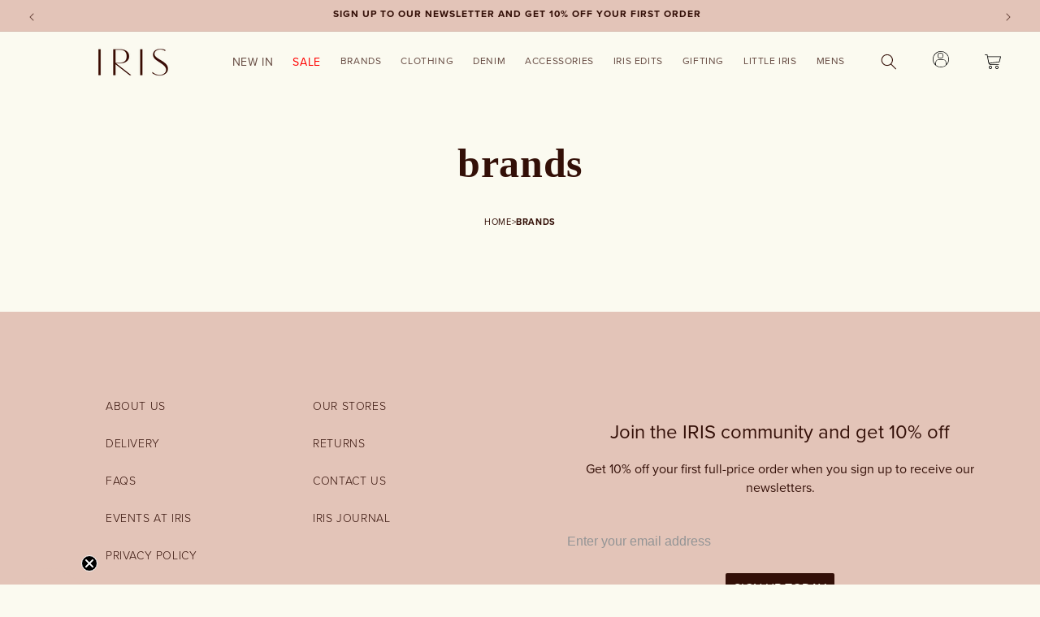

--- FILE ---
content_type: text/html; charset=utf-8
request_url: https://www.irisfashion.co.uk/pages/brands
body_size: 30610
content:
<!doctype html>
<html class="js" lang="en">
  <head>
    <meta charset="utf-8">
    <meta http-equiv="X-UA-Compatible" content="IE=edge">
    <meta name="viewport" content="width=device-width,initial-scale=1">
    <meta name="theme-color" content=""><link rel="canonical" href="https://www.irisfashion.co.uk/pages/brands"><link rel="icon" type="image/png" href="//www.irisfashion.co.uk/cdn/shop/files/IMG_5803.jpg?crop=center&height=32&v=1745491763&width=32"><link rel="preconnect" href="https://fonts.shopifycdn.com" crossorigin>
    <link
      rel="preload"
      href="https://use.typekit.net/af/efe4a5/00000000000000007735e609/30/l?subset_id=2&fvd=n4&v=3"
      as="font"
      type="font/woff2"
      crossorigin="anonymous"
    >
    <title>
      brands
 &ndash; Iris Lifestyle</title>

    

    

<meta property="og:site_name" content="Iris Lifestyle">
<meta property="og:url" content="https://www.irisfashion.co.uk/pages/brands">
<meta property="og:title" content="brands">
<meta property="og:type" content="website">
<meta property="og:description" content="Iris Lifestyle"><meta property="og:image" content="http://www.irisfashion.co.uk/cdn/shop/files/Logo_Sqaure.png?v=1745850142">
  <meta property="og:image:secure_url" content="https://www.irisfashion.co.uk/cdn/shop/files/Logo_Sqaure.png?v=1745850142">
  <meta property="og:image:width" content="512">
  <meta property="og:image:height" content="512"><meta name="twitter:card" content="summary_large_image">
<meta name="twitter:title" content="brands">
<meta name="twitter:description" content="Iris Lifestyle">


<style data-shopify>
    @font-face {
        font-family: 'Vanitas';
        src: url('//www.irisfashion.co.uk/cdn/shop/t/12/assets/Vanitas-Regular.woff2?v=157562056163117996311753335510') format('woff2');
        font-weight: normal;
        font-display: swap;
        font-style: normal;
    }
    @font-face {
        font-family: 'Vanitas';
        src: url('//www.irisfashion.co.uk/cdn/shop/t/12/assets/Vanitas-Bold.woff2?v=117091237255051040041753335509') format('woff2');
        font-weight: bold;
        font-display: swap;
        font-style: normal;
    }
  @font-face {
    font-family:"proxima-nova";
    src:url("https://use.typekit.net/af/2555e1/00000000000000007735e603/30/l?subset_id=2&fvd=n7&v=3")
    format("woff2"),url("https://use.typekit.net/af/2555e1/00000000000000007735e603/30/d?subset_id=2&fvd=n7&v=3")
    format("woff"),url("https://use.typekit.net/af/2555e1/00000000000000007735e603/30/a?subset_id=2&fvd=n7&v=3")
    format("opentype");
    font-display: swap;
    font-style:normal;
    font-weight:700;
    font-stretch:normal;
  }

  @font-face {
    font-family:"proxima-nova";
    src:url("https://use.typekit.net/af/154cda/00000000000000007735e601/30/l?primer=7cdcb44be4a7db8877ffa5c0007b8dd865b3bbc383831fe2ea177f62257a9191&fvd=n1&v=3")
    format("woff2"),url("https://use.typekit.net/af/154cda/00000000000000007735e601/30/d?primer=7cdcb44be4a7db8877ffa5c0007b8dd865b3bbc383831fe2ea177f62257a9191&fvd=n1&v=3")
    format("woff"),url("https://use.typekit.net/af/154cda/00000000000000007735e601/30/a?primer=7cdcb44be4a7db8877ffa5c0007b8dd865b3bbc383831fe2ea177f62257a9191&fvd=n1&v=3")
    format("opentype");
    font-display: swap;font-style:normal;font-weight:100;font-stretch:normal;
  }

  @font-face {
    font-family:"proxima-nova";
    src:url("https://use.typekit.net/af/78aca8/00000000000000007735e60d/30/l?subset_id=2&fvd=n6&v=3")
    format("woff2"),url("https://use.typekit.net/af/78aca8/00000000000000007735e60d/30/d?subset_id=2&fvd=n6&v=3")
    format("woff"),url("https://use.typekit.net/af/78aca8/00000000000000007735e60d/30/a?subset_id=2&fvd=n6&v=3")
    format("opentype");
    font-display: swap;font-style:normal;font-weight:600;font-stretch:normal;
  }

  @font-face {
    font-family:"proxima-nova";
    src:url("https://use.typekit.net/af/efe4a5/00000000000000007735e609/30/l?subset_id=2&fvd=n4&v=3")
    format("woff2"),url("https://use.typekit.net/af/efe4a5/00000000000000007735e609/30/d?subset_id=2&fvd=n4&v=3")
    format("woff"),url("https://use.typekit.net/af/efe4a5/00000000000000007735e609/30/a?subset_id=2&fvd=n4&v=3")
    format("opentype");
    font-display: swap;font-style:normal;font-weight:400;font-stretch:normal;
  }

  @font-face {
    font-family:"proxima-nova";
    src:url("https://use.typekit.net/af/1be3c2/00000000000000007735e606/30/l?subset_id=2&fvd=n3&v=3")
    format("woff2"),url("https://use.typekit.net/af/1be3c2/00000000000000007735e606/30/d?subset_id=2&fvd=n3&v=3")
    format("woff"),url("https://use.typekit.net/af/1be3c2/00000000000000007735e606/30/a?subset_id=2&fvd=n3&v=3")
    format("opentype");
    font-display: swap;font-style:normal;font-weight:300;font-stretch:normal;
  }

  @font-face {
    font-family:"proxima-nova";
    src:url("https://use.typekit.net/af/23e139/00000000000000007735e605/30/l?subset_id=2&fvd=n5&v=3")
    format("woff2"),url("https://use.typekit.net/af/23e139/00000000000000007735e605/30/d?subset_id=2&fvd=n5&v=3")
    format("woff"),url("https://use.typekit.net/af/23e139/00000000000000007735e605/30/a?subset_id=2&fvd=n5&v=3")
    format("opentype");
    font-display: swap;font-style:normal;font-weight:500;font-stretch:normal;
  }

  .tk-proxima-nova { font-family: "proxima-nova",sans-serif; }
  @font-face {
  font-family: Assistant;
  font-weight: 400;
  font-style: normal;
  font-display: swap;
  src: url("//www.irisfashion.co.uk/cdn/fonts/assistant/assistant_n4.9120912a469cad1cc292572851508ca49d12e768.woff2") format("woff2"),
       url("//www.irisfashion.co.uk/cdn/fonts/assistant/assistant_n4.6e9875ce64e0fefcd3f4446b7ec9036b3ddd2985.woff") format("woff");
}

  @font-face {
  font-family: Assistant;
  font-weight: 700;
  font-style: normal;
  font-display: swap;
  src: url("//www.irisfashion.co.uk/cdn/fonts/assistant/assistant_n7.bf44452348ec8b8efa3aa3068825305886b1c83c.woff2") format("woff2"),
       url("//www.irisfashion.co.uk/cdn/fonts/assistant/assistant_n7.0c887fee83f6b3bda822f1150b912c72da0f7b64.woff") format("woff");
}

  
  
  @font-face {
  font-family: Assistant;
  font-weight: 400;
  font-style: normal;
  font-display: swap;
  src: url("//www.irisfashion.co.uk/cdn/fonts/assistant/assistant_n4.9120912a469cad1cc292572851508ca49d12e768.woff2") format("woff2"),
       url("//www.irisfashion.co.uk/cdn/fonts/assistant/assistant_n4.6e9875ce64e0fefcd3f4446b7ec9036b3ddd2985.woff") format("woff");
}


  
    :root,
    .color-scheme-1 {
      --color-background: 251,250,240;
    
      --gradient-background: #fbfaf0;
    

    
    --color-foreground: 51,15,7;
    --color-background-contrast: 224,216,139;
    --color-shadow: 18,18,18;
    --color-button: 18,18,18;
    --color-button-text: 255,255,255;
    --color-secondary-button: 251,250,240;
    --color-secondary-button-text: 18,18,18;
    --color-link: 18,18,18;
    --color-badge-foreground: 51,15,7;
    --color-badge-background: 251,250,240;
    --color-badge-border: 51,15,7;
    --payment-terms-background-color: rgb(251 250 240);
  }
  
    
    .color-scheme-2 {
      --color-background: 243,243,243;
    
      --gradient-background: #f3f3f3;
    

    
    --color-foreground: 18,18,18;
    --color-background-contrast: 179,179,179;
    --color-shadow: 18,18,18;
    --color-button: 18,18,18;
    --color-button-text: 243,243,243;
    --color-secondary-button: 243,243,243;
    --color-secondary-button-text: 18,18,18;
    --color-link: 18,18,18;
    --color-badge-foreground: 18,18,18;
    --color-badge-background: 243,243,243;
    --color-badge-border: 18,18,18;
    --payment-terms-background-color: rgb(243 243 243);
  }
  
    
    .color-scheme-3 {
      --color-background: 36,40,51;
    
      --gradient-background: #242833;
    

    
    --color-foreground: 255,255,255;
    --color-background-contrast: 47,52,66;
    --color-shadow: 18,18,18;
    --color-button: 255,255,255;
    --color-button-text: 0,0,0;
    --color-secondary-button: 36,40,51;
    --color-secondary-button-text: 255,255,255;
    --color-link: 255,255,255;
    --color-badge-foreground: 255,255,255;
    --color-badge-background: 36,40,51;
    --color-badge-border: 255,255,255;
    --payment-terms-background-color: rgb(36 40 51);
  }
  
    
    .color-scheme-4 {
      --color-background: 18,18,18;
    
      --gradient-background: #121212;
    

    
    --color-foreground: 255,255,255;
    --color-background-contrast: 146,146,146;
    --color-shadow: 18,18,18;
    --color-button: 51,15,7;
    --color-button-text: 255,255,255;
    --color-secondary-button: 18,18,18;
    --color-secondary-button-text: 0,0,0;
    --color-link: 0,0,0;
    --color-badge-foreground: 255,255,255;
    --color-badge-background: 18,18,18;
    --color-badge-border: 255,255,255;
    --payment-terms-background-color: rgb(18 18 18);
  }
  
    
    .color-scheme-5 {
      --color-background: 51,79,180;
    
      --gradient-background: #334fb4;
    

    
    --color-foreground: 255,255,255;
    --color-background-contrast: 23,35,81;
    --color-shadow: 18,18,18;
    --color-button: 255,255,255;
    --color-button-text: 51,79,180;
    --color-secondary-button: 51,79,180;
    --color-secondary-button-text: 255,255,255;
    --color-link: 255,255,255;
    --color-badge-foreground: 255,255,255;
    --color-badge-background: 51,79,180;
    --color-badge-border: 255,255,255;
    --payment-terms-background-color: rgb(51 79 180);
  }
  
    
    .color-scheme-1df5212b-e629-45d9-b983-a9e65edf95fb {
      --color-background: 0,0,0;
    
      --gradient-background: #757b82fa;
    

    
    --color-foreground: 238,238,238;
    --color-background-contrast: 128,128,128;
    --color-shadow: 18,18,18;
    --color-button: 18,18,18;
    --color-button-text: 255,255,255;
    --color-secondary-button: 0,0,0;
    --color-secondary-button-text: 18,18,18;
    --color-link: 18,18,18;
    --color-badge-foreground: 238,238,238;
    --color-badge-background: 0,0,0;
    --color-badge-border: 238,238,238;
    --payment-terms-background-color: rgb(0 0 0);
  }
  
    
    .color-scheme-022ef7e5-df4c-4fe5-a6b9-03a54cd43ca3 {
      --color-background: 251,250,240;
    
      --gradient-background: #fbfaf0;
    

    
    --color-foreground: 251,250,240;
    --color-background-contrast: 224,216,139;
    --color-shadow: 18,18,18;
    --color-button: 193,133,126;
    --color-button-text: 251,250,240;
    --color-secondary-button: 251,250,240;
    --color-secondary-button-text: 51,15,7;
    --color-link: 51,15,7;
    --color-badge-foreground: 251,250,240;
    --color-badge-background: 251,250,240;
    --color-badge-border: 251,250,240;
    --payment-terms-background-color: rgb(251 250 240);
  }
  
    
    .color-scheme-6bcca103-74e2-4115-a8d3-8336eb326342 {
      --color-background: 251,250,240;
    
      --gradient-background: #fbfaf0;
    

    
    --color-foreground: 51,15,7;
    --color-background-contrast: 224,216,139;
    --color-shadow: 18,18,18;
    --color-button: 193,133,126;
    --color-button-text: 255,255,255;
    --color-secondary-button: 251,250,240;
    --color-secondary-button-text: 51,15,7;
    --color-link: 51,15,7;
    --color-badge-foreground: 51,15,7;
    --color-badge-background: 251,250,240;
    --color-badge-border: 51,15,7;
    --payment-terms-background-color: rgb(251 250 240);
  }
  
    
    .color-scheme-edd0a12a-6264-4390-af86-9f0a305aa314 {
      --color-background: 227,196,184;
    
      --gradient-background: #e3c4b8;
    

    
    --color-foreground: 51,15,7;
    --color-background-contrast: 191,120,93;
    --color-shadow: 18,18,18;
    --color-button: 18,18,18;
    --color-button-text: 255,255,255;
    --color-secondary-button: 227,196,184;
    --color-secondary-button-text: 18,18,18;
    --color-link: 18,18,18;
    --color-badge-foreground: 51,15,7;
    --color-badge-background: 227,196,184;
    --color-badge-border: 51,15,7;
    --payment-terms-background-color: rgb(227 196 184);
  }
  

  body, .color-scheme-1, .color-scheme-2, .color-scheme-3, .color-scheme-4, .color-scheme-5, .color-scheme-1df5212b-e629-45d9-b983-a9e65edf95fb, .color-scheme-022ef7e5-df4c-4fe5-a6b9-03a54cd43ca3, .color-scheme-6bcca103-74e2-4115-a8d3-8336eb326342, .color-scheme-edd0a12a-6264-4390-af86-9f0a305aa314 {
    color: rgba(var(--color-foreground));
    background-color: rgb(var(--color-background));
  }

  :root {
    --sale-font-family: 'Heading-Now-73-Book-trial';
    --font-body-family: "proxima-nova",sans-serif;
    --font-body-style: normal;
    --font-body-weight: 400;
    --font-body-weight-bold: 700;
    --priority-text-color : #ba0900;
    --cart-free-shipping : #e3c4b8;
    --cart-free-shipping-bar : #c1857e;
    --font-heading-family: Assistant, sans-serif;
    --font-heading-style: normal;
    --font-heading-weight: 700;

    --font-body-scale: 1.0;
    --font-heading-scale: 1.0;

    --media-padding: px;
    --media-border-opacity: 0.05;
    --media-border-width: 1px;
    --media-radius: 0px;
    --media-shadow-opacity: 0.0;
    --media-shadow-horizontal-offset: -6px;
    --media-shadow-vertical-offset: 4px;
    --media-shadow-blur-radius: 5px;
    --media-shadow-visible: 0;

    --page-width: 140rem;
    --page-width-margin: 0rem;

    --product-card-image-padding: 0.0rem;
    --product-card-corner-radius: 0.0rem;
    --product-card-text-alignment: left;
    --product-card-border-width: 0.0rem;
    --product-card-border-opacity: 0.1;
    --product-card-shadow-opacity: 0.0;
    --product-card-shadow-visible: 0;
    --product-card-shadow-horizontal-offset: 0.0rem;
    --product-card-shadow-vertical-offset: 0.4rem;
    --product-card-shadow-blur-radius: 0.5rem;

    --collection-card-image-padding: 0.0rem;
    --collection-card-corner-radius: 0.0rem;
    --collection-card-text-alignment: left;
    --collection-card-border-width: 0.0rem;
    --collection-card-border-opacity: 0.1;
    --collection-card-shadow-opacity: 0.0;
    --collection-card-shadow-visible: 0;
    --collection-card-shadow-horizontal-offset: 0.0rem;
    --collection-card-shadow-vertical-offset: 0.4rem;
    --collection-card-shadow-blur-radius: 0.5rem;

    --blog-card-image-padding: 0.0rem;
    --blog-card-corner-radius: 0.0rem;
    --blog-card-text-alignment: left;
    --blog-card-border-width: 0.0rem;
    --blog-card-border-opacity: 0.1;
    --blog-card-shadow-opacity: 0.0;
    --blog-card-shadow-visible: 0;
    --blog-card-shadow-horizontal-offset: 0.0rem;
    --blog-card-shadow-vertical-offset: 0.4rem;
    --blog-card-shadow-blur-radius: 0.5rem;

    --badge-corner-radius: 4.0rem;

    --popup-border-width: 1px;
    --popup-border-opacity: 0.1;
    --popup-corner-radius: 0px;
    --popup-shadow-opacity: 0.05;
    --popup-shadow-horizontal-offset: 0px;
    --popup-shadow-vertical-offset: 4px;
    --popup-shadow-blur-radius: 5px;

    --drawer-border-width: 1px;
    --drawer-border-opacity: 0.1;
    --drawer-shadow-opacity: 0.0;
    --drawer-shadow-horizontal-offset: 0px;
    --drawer-shadow-vertical-offset: 4px;
    --drawer-shadow-blur-radius: 5px;

    --spacing-sections-desktop: 0px;
    --spacing-sections-mobile: 0px;

    --grid-desktop-vertical-spacing: 36px;
    --grid-desktop-horizontal-spacing: 8px;
    --grid-mobile-vertical-spacing: 30.0px;
    --grid-mobile-horizontal-spacing: 6.666666666666667px;

    --text-boxes-border-opacity: 0.1;
    --text-boxes-border-width: 0px;
    --text-boxes-radius: 0px;
    --text-boxes-shadow-opacity: 0.0;
    --text-boxes-shadow-visible: 0;
    --text-boxes-shadow-horizontal-offset: 0px;
    --text-boxes-shadow-vertical-offset: 4px;
    --text-boxes-shadow-blur-radius: 5px;

    --buttons-radius: 0px;
    --buttons-radius-outset: 0px;
    --buttons-border-width: 1px;
    --buttons-border-opacity: 1.0;
    --buttons-shadow-opacity: 0.0;
    --buttons-shadow-visible: 0;
    --buttons-shadow-horizontal-offset: 0px;
    --buttons-shadow-vertical-offset: 4px;
    --buttons-shadow-blur-radius: 5px;
    --buttons-border-offset: 0px;

    --inputs-radius: 0px;
    --inputs-border-width: 1px;
    --inputs-border-opacity: 0.55;
    --inputs-shadow-opacity: 0.0;
    --inputs-shadow-horizontal-offset: 0px;
    --inputs-margin-offset: 0px;
    --inputs-shadow-vertical-offset: 4px;
    --inputs-shadow-blur-radius: 5px;
    --inputs-radius-outset: 0px;

    --variant-pills-radius: 0px;
    --variant-pills-border-width: 1px;
    --variant-pills-border-opacity: 0.1;
    --variant-pills-shadow-opacity: 0.0;
    --variant-pills-shadow-horizontal-offset: 0px;
    --variant-pills-shadow-vertical-offset: 4px;
    --variant-pills-shadow-blur-radius: 5px;
  }

  *,
  *::before,
  *::after {
    box-sizing: inherit;
  }

  html {
    box-sizing: border-box;
    font-size: calc(var(--font-body-scale) * 62.5%);
    height: 100%;
  }

  body {
    display: grid;
    grid-template-rows: auto auto 1fr auto;
    grid-template-columns: 100%;
    min-height: 100%;
    margin: 0;
    font-size: 1.5rem;
    letter-spacing: 0.06rem;
    line-height: calc(1 + 0.8 / var(--font-body-scale));
    font-family: var(--font-body-family);
    font-style: var(--font-body-style);
    font-weight: var(--font-body-weight);
  }

  @media screen and (min-width: 750px) {
    body {
      font-size: 1.6rem;
    }
  }
</style>
<link rel="preload" href="//www.irisfashion.co.uk/cdn/shop/t/12/assets/base.css?v=35062033436467465111767807492" as="style" onload="this.onload=null;this.rel='stylesheet'">
<noscript>
  <link rel="stylesheet" href="//www.irisfashion.co.uk/cdn/shop/t/12/assets/base.css?v=35062033436467465111767807492">
</noscript><link rel="stylesheet" href="//www.irisfashion.co.uk/cdn/shop/t/12/assets/component-search.css?v=9127372420765264841753335342" media="print" onload="this.media='all'">
<link rel="stylesheet" href="//www.irisfashion.co.uk/cdn/shop/t/12/assets/component-menu-drawer.css?v=77063225484488620321753335331" media="print" onload="this.media='all'">
<link
  rel="stylesheet"
  href="//www.irisfashion.co.uk/cdn/shop/t/12/assets/component-cart-notification.css?v=54116361853792938221753335318"
  media="print"
  onload="this.media='all'"
>

<link rel="stylesheet" href="//www.irisfashion.co.uk/cdn/shop/t/12/assets/product-card.css?v=116798345805471267531753335463" media="print" onload="this.media='all'">
<noscript>
  <link href="//www.irisfashion.co.uk/cdn/shop/t/12/assets/product-card.css?v=116798345805471267531753335463" rel="stylesheet" type="text/css" media="all" />
</noscript>
<link rel="stylesheet" href="//www.irisfashion.co.uk/cdn/shop/t/12/assets/component-rating.css?v=179577762467860590411753335341" media="print" onload="this.media='all'">
<noscript>
  <link href="//www.irisfashion.co.uk/cdn/shop/t/12/assets/component-rating.css?v=179577762467860590411753335341" rel="stylesheet" type="text/css" media="all" />
</noscript>
<link rel="stylesheet" href="//www.irisfashion.co.uk/cdn/shop/t/12/assets/component-rating.css?v=179577762467860590411753335341" media="print" onload="this.media='all'">
<noscript>
  <link href="//www.irisfashion.co.uk/cdn/shop/t/12/assets/component-rating.css?v=179577762467860590411753335341" rel="stylesheet" type="text/css" media="all" />
</noscript>
<link rel="stylesheet" href="//www.irisfashion.co.uk/cdn/shop/t/12/assets/component-volume-pricing.css?v=56284703641257077881753335349" media="print" onload="this.media='all'">
<noscript>
  <link href="//www.irisfashion.co.uk/cdn/shop/t/12/assets/component-volume-pricing.css?v=56284703641257077881753335349" rel="stylesheet" type="text/css" media="all" />
</noscript>
<link rel="stylesheet" href="//www.irisfashion.co.uk/cdn/shop/t/12/assets/component-price.css?v=123500690248478273781753335337" media="print" onload="this.media='all'">
<noscript>
  <link href="//www.irisfashion.co.uk/cdn/shop/t/12/assets/component-price.css?v=123500690248478273781753335337" rel="stylesheet" type="text/css" media="all" />
</noscript>
<link rel="stylesheet" href="//www.irisfashion.co.uk/cdn/shop/t/12/assets/quick-order-list.css?v=25867184859779634811753335474" media="print" onload="this.media='all'">
<noscript>
  <link href="//www.irisfashion.co.uk/cdn/shop/t/12/assets/quick-order-list.css?v=25867184859779634811753335474" rel="stylesheet" type="text/css" media="all" />
</noscript><link
    rel="preload"
    href="//www.irisfashion.co.uk/cdn/shop/t/12/assets/component-cart-drawer.css?v=31285332528167763361753335316"
    as="style"
    onload="this.onload=null;this.rel='stylesheet'"
  >
  <link
    rel="preload"
    href="//www.irisfashion.co.uk/cdn/shop/t/12/assets/component-cart.css?v=27874735917740488601753335319"
    as="style"
    onload="this.onload=null;this.rel='stylesheet'"
  >
  <link
    rel="preload"
    href="//www.irisfashion.co.uk/cdn/shop/t/12/assets/component-totals.css?v=15906652033866631521753335348"
    as="style"
    onload="this.onload=null;this.rel='stylesheet'"
  >
  <link
    rel="preload"
    href="//www.irisfashion.co.uk/cdn/shop/t/12/assets/component-price.css?v=123500690248478273781753335337"
    as="style"
    onload="this.onload=null;this.rel='stylesheet'"
  >
  <link
    rel="preload"
    href="//www.irisfashion.co.uk/cdn/shop/t/12/assets/component-discounts.css?v=152760482443307489271753335322"
    as="style"
    onload="this.onload=null;this.rel='stylesheet'"
  >
  <noscript>
    <link rel="stylesheet" href="//www.irisfashion.co.uk/cdn/shop/t/12/assets/component-cart-drawer.css?v=31285332528167763361753335316">
    <link rel="stylesheet" href="//www.irisfashion.co.uk/cdn/shop/t/12/assets/component-cart.css?v=27874735917740488601753335319">
    <link rel="stylesheet" href="//www.irisfashion.co.uk/cdn/shop/t/12/assets/component-totals.css?v=15906652033866631521753335348">
    <link rel="stylesheet" href="//www.irisfashion.co.uk/cdn/shop/t/12/assets/component-price.css?v=123500690248478273781753335337">
    <link rel="stylesheet" href="//www.irisfashion.co.uk/cdn/shop/t/12/assets/component-discounts.css?v=152760482443307489271753335322">
  </noscript><link
    rel="stylesheet"
    href="//www.irisfashion.co.uk/cdn/shop/t/12/assets/component-predictive-search.css?v=143207283688890322901753335336"
    media="print"
    onload="this.media='all'"
  ><link rel="stylesheet" href="//www.irisfashion.co.uk/cdn/shop/t/12/assets/component-cart-items.css?v=51630993729164569311753335317" media="print" onload="this.media='all'">
<link rel="stylesheet" href="//www.irisfashion.co.uk/cdn/shop/t/12/assets/component-mega-menu.css?v=38051660472049096661753335330" media="print" onload="this.media='all'">
  <link rel="preload" as="font" href="//www.irisfashion.co.uk/cdn/fonts/assistant/assistant_n4.9120912a469cad1cc292572851508ca49d12e768.woff2" type="font/woff2" crossorigin>
  

  <link rel="preload" as="font" href="//www.irisfashion.co.uk/cdn/fonts/assistant/assistant_n4.9120912a469cad1cc292572851508ca49d12e768.woff2" type="font/woff2" crossorigin>
  
<!-- content for header -->
<script>window.performance && window.performance.mark && window.performance.mark('shopify.content_for_header.start');</script><meta name="facebook-domain-verification" content="ve05nu6if5q6qjid1vzmd35e8sx9yz">
<meta id="shopify-digital-wallet" name="shopify-digital-wallet" content="/93197074814/digital_wallets/dialog">
<meta name="shopify-checkout-api-token" content="aaf3d0e0b059034f990d3cab653fa989">
<meta id="in-context-paypal-metadata" data-shop-id="93197074814" data-venmo-supported="false" data-environment="production" data-locale="en_US" data-paypal-v4="true" data-currency="GBP">
<script async="async" src="/checkouts/internal/preloads.js?locale=en-GB"></script>
<link rel="preconnect" href="https://shop.app" crossorigin="anonymous">
<script async="async" src="https://shop.app/checkouts/internal/preloads.js?locale=en-GB&shop_id=93197074814" crossorigin="anonymous"></script>
<script id="apple-pay-shop-capabilities" type="application/json">{"shopId":93197074814,"countryCode":"GB","currencyCode":"GBP","merchantCapabilities":["supports3DS"],"merchantId":"gid:\/\/shopify\/Shop\/93197074814","merchantName":"Iris Lifestyle","requiredBillingContactFields":["postalAddress","email"],"requiredShippingContactFields":["postalAddress","email"],"shippingType":"shipping","supportedNetworks":["visa","maestro","masterCard","amex","discover","elo"],"total":{"type":"pending","label":"Iris Lifestyle","amount":"1.00"},"shopifyPaymentsEnabled":true,"supportsSubscriptions":true}</script>
<script id="shopify-features" type="application/json">{"accessToken":"aaf3d0e0b059034f990d3cab653fa989","betas":["rich-media-storefront-analytics"],"domain":"www.irisfashion.co.uk","predictiveSearch":true,"shopId":93197074814,"locale":"en"}</script>
<script>var Shopify = Shopify || {};
Shopify.shop = "iris-lifestyle-2025.myshopify.com";
Shopify.locale = "en";
Shopify.currency = {"active":"GBP","rate":"1.0"};
Shopify.country = "GB";
Shopify.theme = {"name":"Copy of Dawn - Blog Products - 24-07-25","id":183689838974,"schema_name":"Dawn","schema_version":"14.0.0","theme_store_id":887,"role":"main"};
Shopify.theme.handle = "null";
Shopify.theme.style = {"id":null,"handle":null};
Shopify.cdnHost = "www.irisfashion.co.uk/cdn";
Shopify.routes = Shopify.routes || {};
Shopify.routes.root = "/";</script>
<script type="module">!function(o){(o.Shopify=o.Shopify||{}).modules=!0}(window);</script>
<script>!function(o){function n(){var o=[];function n(){o.push(Array.prototype.slice.apply(arguments))}return n.q=o,n}var t=o.Shopify=o.Shopify||{};t.loadFeatures=n(),t.autoloadFeatures=n()}(window);</script>
<script>
  window.ShopifyPay = window.ShopifyPay || {};
  window.ShopifyPay.apiHost = "shop.app\/pay";
  window.ShopifyPay.redirectState = null;
</script>
<script id="shop-js-analytics" type="application/json">{"pageType":"page"}</script>
<script defer="defer" async type="module" src="//www.irisfashion.co.uk/cdn/shopifycloud/shop-js/modules/v2/client.init-shop-cart-sync_C5BV16lS.en.esm.js"></script>
<script defer="defer" async type="module" src="//www.irisfashion.co.uk/cdn/shopifycloud/shop-js/modules/v2/chunk.common_CygWptCX.esm.js"></script>
<script type="module">
  await import("//www.irisfashion.co.uk/cdn/shopifycloud/shop-js/modules/v2/client.init-shop-cart-sync_C5BV16lS.en.esm.js");
await import("//www.irisfashion.co.uk/cdn/shopifycloud/shop-js/modules/v2/chunk.common_CygWptCX.esm.js");

  window.Shopify.SignInWithShop?.initShopCartSync?.({"fedCMEnabled":true,"windoidEnabled":true});

</script>
<script>
  window.Shopify = window.Shopify || {};
  if (!window.Shopify.featureAssets) window.Shopify.featureAssets = {};
  window.Shopify.featureAssets['shop-js'] = {"shop-cart-sync":["modules/v2/client.shop-cart-sync_ZFArdW7E.en.esm.js","modules/v2/chunk.common_CygWptCX.esm.js"],"init-fed-cm":["modules/v2/client.init-fed-cm_CmiC4vf6.en.esm.js","modules/v2/chunk.common_CygWptCX.esm.js"],"shop-button":["modules/v2/client.shop-button_tlx5R9nI.en.esm.js","modules/v2/chunk.common_CygWptCX.esm.js"],"shop-cash-offers":["modules/v2/client.shop-cash-offers_DOA2yAJr.en.esm.js","modules/v2/chunk.common_CygWptCX.esm.js","modules/v2/chunk.modal_D71HUcav.esm.js"],"init-windoid":["modules/v2/client.init-windoid_sURxWdc1.en.esm.js","modules/v2/chunk.common_CygWptCX.esm.js"],"shop-toast-manager":["modules/v2/client.shop-toast-manager_ClPi3nE9.en.esm.js","modules/v2/chunk.common_CygWptCX.esm.js"],"init-shop-email-lookup-coordinator":["modules/v2/client.init-shop-email-lookup-coordinator_B8hsDcYM.en.esm.js","modules/v2/chunk.common_CygWptCX.esm.js"],"init-shop-cart-sync":["modules/v2/client.init-shop-cart-sync_C5BV16lS.en.esm.js","modules/v2/chunk.common_CygWptCX.esm.js"],"avatar":["modules/v2/client.avatar_BTnouDA3.en.esm.js"],"pay-button":["modules/v2/client.pay-button_FdsNuTd3.en.esm.js","modules/v2/chunk.common_CygWptCX.esm.js"],"init-customer-accounts":["modules/v2/client.init-customer-accounts_DxDtT_ad.en.esm.js","modules/v2/client.shop-login-button_C5VAVYt1.en.esm.js","modules/v2/chunk.common_CygWptCX.esm.js","modules/v2/chunk.modal_D71HUcav.esm.js"],"init-shop-for-new-customer-accounts":["modules/v2/client.init-shop-for-new-customer-accounts_ChsxoAhi.en.esm.js","modules/v2/client.shop-login-button_C5VAVYt1.en.esm.js","modules/v2/chunk.common_CygWptCX.esm.js","modules/v2/chunk.modal_D71HUcav.esm.js"],"shop-login-button":["modules/v2/client.shop-login-button_C5VAVYt1.en.esm.js","modules/v2/chunk.common_CygWptCX.esm.js","modules/v2/chunk.modal_D71HUcav.esm.js"],"init-customer-accounts-sign-up":["modules/v2/client.init-customer-accounts-sign-up_CPSyQ0Tj.en.esm.js","modules/v2/client.shop-login-button_C5VAVYt1.en.esm.js","modules/v2/chunk.common_CygWptCX.esm.js","modules/v2/chunk.modal_D71HUcav.esm.js"],"shop-follow-button":["modules/v2/client.shop-follow-button_Cva4Ekp9.en.esm.js","modules/v2/chunk.common_CygWptCX.esm.js","modules/v2/chunk.modal_D71HUcav.esm.js"],"checkout-modal":["modules/v2/client.checkout-modal_BPM8l0SH.en.esm.js","modules/v2/chunk.common_CygWptCX.esm.js","modules/v2/chunk.modal_D71HUcav.esm.js"],"lead-capture":["modules/v2/client.lead-capture_Bi8yE_yS.en.esm.js","modules/v2/chunk.common_CygWptCX.esm.js","modules/v2/chunk.modal_D71HUcav.esm.js"],"shop-login":["modules/v2/client.shop-login_D6lNrXab.en.esm.js","modules/v2/chunk.common_CygWptCX.esm.js","modules/v2/chunk.modal_D71HUcav.esm.js"],"payment-terms":["modules/v2/client.payment-terms_CZxnsJam.en.esm.js","modules/v2/chunk.common_CygWptCX.esm.js","modules/v2/chunk.modal_D71HUcav.esm.js"]};
</script>
<script id="__st">var __st={"a":93197074814,"offset":0,"reqid":"e7d86f16-a960-4f12-8967-446b1b036341-1768630897","pageurl":"www.irisfashion.co.uk\/pages\/brands","s":"pages-692086079870","u":"7d51790712ab","p":"page","rtyp":"page","rid":692086079870};</script>
<script>window.ShopifyPaypalV4VisibilityTracking = true;</script>
<script id="captcha-bootstrap">!function(){'use strict';const t='contact',e='account',n='new_comment',o=[[t,t],['blogs',n],['comments',n],[t,'customer']],c=[[e,'customer_login'],[e,'guest_login'],[e,'recover_customer_password'],[e,'create_customer']],r=t=>t.map((([t,e])=>`form[action*='/${t}']:not([data-nocaptcha='true']) input[name='form_type'][value='${e}']`)).join(','),a=t=>()=>t?[...document.querySelectorAll(t)].map((t=>t.form)):[];function s(){const t=[...o],e=r(t);return a(e)}const i='password',u='form_key',d=['recaptcha-v3-token','g-recaptcha-response','h-captcha-response',i],f=()=>{try{return window.sessionStorage}catch{return}},m='__shopify_v',_=t=>t.elements[u];function p(t,e,n=!1){try{const o=window.sessionStorage,c=JSON.parse(o.getItem(e)),{data:r}=function(t){const{data:e,action:n}=t;return t[m]||n?{data:e,action:n}:{data:t,action:n}}(c);for(const[e,n]of Object.entries(r))t.elements[e]&&(t.elements[e].value=n);n&&o.removeItem(e)}catch(o){console.error('form repopulation failed',{error:o})}}const l='form_type',E='cptcha';function T(t){t.dataset[E]=!0}const w=window,h=w.document,L='Shopify',v='ce_forms',y='captcha';let A=!1;((t,e)=>{const n=(g='f06e6c50-85a8-45c8-87d0-21a2b65856fe',I='https://cdn.shopify.com/shopifycloud/storefront-forms-hcaptcha/ce_storefront_forms_captcha_hcaptcha.v1.5.2.iife.js',D={infoText:'Protected by hCaptcha',privacyText:'Privacy',termsText:'Terms'},(t,e,n)=>{const o=w[L][v],c=o.bindForm;if(c)return c(t,g,e,D).then(n);var r;o.q.push([[t,g,e,D],n]),r=I,A||(h.body.append(Object.assign(h.createElement('script'),{id:'captcha-provider',async:!0,src:r})),A=!0)});var g,I,D;w[L]=w[L]||{},w[L][v]=w[L][v]||{},w[L][v].q=[],w[L][y]=w[L][y]||{},w[L][y].protect=function(t,e){n(t,void 0,e),T(t)},Object.freeze(w[L][y]),function(t,e,n,w,h,L){const[v,y,A,g]=function(t,e,n){const i=e?o:[],u=t?c:[],d=[...i,...u],f=r(d),m=r(i),_=r(d.filter((([t,e])=>n.includes(e))));return[a(f),a(m),a(_),s()]}(w,h,L),I=t=>{const e=t.target;return e instanceof HTMLFormElement?e:e&&e.form},D=t=>v().includes(t);t.addEventListener('submit',(t=>{const e=I(t);if(!e)return;const n=D(e)&&!e.dataset.hcaptchaBound&&!e.dataset.recaptchaBound,o=_(e),c=g().includes(e)&&(!o||!o.value);(n||c)&&t.preventDefault(),c&&!n&&(function(t){try{if(!f())return;!function(t){const e=f();if(!e)return;const n=_(t);if(!n)return;const o=n.value;o&&e.removeItem(o)}(t);const e=Array.from(Array(32),(()=>Math.random().toString(36)[2])).join('');!function(t,e){_(t)||t.append(Object.assign(document.createElement('input'),{type:'hidden',name:u})),t.elements[u].value=e}(t,e),function(t,e){const n=f();if(!n)return;const o=[...t.querySelectorAll(`input[type='${i}']`)].map((({name:t})=>t)),c=[...d,...o],r={};for(const[a,s]of new FormData(t).entries())c.includes(a)||(r[a]=s);n.setItem(e,JSON.stringify({[m]:1,action:t.action,data:r}))}(t,e)}catch(e){console.error('failed to persist form',e)}}(e),e.submit())}));const S=(t,e)=>{t&&!t.dataset[E]&&(n(t,e.some((e=>e===t))),T(t))};for(const o of['focusin','change'])t.addEventListener(o,(t=>{const e=I(t);D(e)&&S(e,y())}));const B=e.get('form_key'),M=e.get(l),P=B&&M;t.addEventListener('DOMContentLoaded',(()=>{const t=y();if(P)for(const e of t)e.elements[l].value===M&&p(e,B);[...new Set([...A(),...v().filter((t=>'true'===t.dataset.shopifyCaptcha))])].forEach((e=>S(e,t)))}))}(h,new URLSearchParams(w.location.search),n,t,e,['guest_login'])})(!0,!0)}();</script>
<script integrity="sha256-4kQ18oKyAcykRKYeNunJcIwy7WH5gtpwJnB7kiuLZ1E=" data-source-attribution="shopify.loadfeatures" defer="defer" src="//www.irisfashion.co.uk/cdn/shopifycloud/storefront/assets/storefront/load_feature-a0a9edcb.js" crossorigin="anonymous"></script>
<script crossorigin="anonymous" defer="defer" src="//www.irisfashion.co.uk/cdn/shopifycloud/storefront/assets/shopify_pay/storefront-65b4c6d7.js?v=20250812"></script>
<script data-source-attribution="shopify.dynamic_checkout.dynamic.init">var Shopify=Shopify||{};Shopify.PaymentButton=Shopify.PaymentButton||{isStorefrontPortableWallets:!0,init:function(){window.Shopify.PaymentButton.init=function(){};var t=document.createElement("script");t.src="https://www.irisfashion.co.uk/cdn/shopifycloud/portable-wallets/latest/portable-wallets.en.js",t.type="module",document.head.appendChild(t)}};
</script>
<script data-source-attribution="shopify.dynamic_checkout.buyer_consent">
  function portableWalletsHideBuyerConsent(e){var t=document.getElementById("shopify-buyer-consent"),n=document.getElementById("shopify-subscription-policy-button");t&&n&&(t.classList.add("hidden"),t.setAttribute("aria-hidden","true"),n.removeEventListener("click",e))}function portableWalletsShowBuyerConsent(e){var t=document.getElementById("shopify-buyer-consent"),n=document.getElementById("shopify-subscription-policy-button");t&&n&&(t.classList.remove("hidden"),t.removeAttribute("aria-hidden"),n.addEventListener("click",e))}window.Shopify?.PaymentButton&&(window.Shopify.PaymentButton.hideBuyerConsent=portableWalletsHideBuyerConsent,window.Shopify.PaymentButton.showBuyerConsent=portableWalletsShowBuyerConsent);
</script>
<script data-source-attribution="shopify.dynamic_checkout.cart.bootstrap">document.addEventListener("DOMContentLoaded",(function(){function t(){return document.querySelector("shopify-accelerated-checkout-cart, shopify-accelerated-checkout")}if(t())Shopify.PaymentButton.init();else{new MutationObserver((function(e,n){t()&&(Shopify.PaymentButton.init(),n.disconnect())})).observe(document.body,{childList:!0,subtree:!0})}}));
</script>
<script id='scb4127' type='text/javascript' async='' src='https://www.irisfashion.co.uk/cdn/shopifycloud/privacy-banner/storefront-banner.js'></script><link id="shopify-accelerated-checkout-styles" rel="stylesheet" media="screen" href="https://www.irisfashion.co.uk/cdn/shopifycloud/portable-wallets/latest/accelerated-checkout-backwards-compat.css" crossorigin="anonymous">
<style id="shopify-accelerated-checkout-cart">
        #shopify-buyer-consent {
  margin-top: 1em;
  display: inline-block;
  width: 100%;
}

#shopify-buyer-consent.hidden {
  display: none;
}

#shopify-subscription-policy-button {
  background: none;
  border: none;
  padding: 0;
  text-decoration: underline;
  font-size: inherit;
  cursor: pointer;
}

#shopify-subscription-policy-button::before {
  box-shadow: none;
}

      </style>
<script id="sections-script" data-sections="header" defer="defer" src="//www.irisfashion.co.uk/cdn/shop/t/12/compiled_assets/scripts.js?v=5865"></script>
<script>window.performance && window.performance.mark && window.performance.mark('shopify.content_for_header.end');</script>
    <!-- content for header --><script>
/*!@shinsenter/defer.js@3.4.0*/
!(function(n){function t(e){n.addEventListener(e,B)}function o(e){n.removeEventListener(e,B)}function u(e,n,t){L?C(e,n):(t||u.lazy&&void 0===t?q:S).push(e,n)}function c(e){k.head.appendChild(e)}function i(e,n){z.call(e.attributes)[y](n)}function r(e,n,t,o){return o=(n?k.getElementById(n):o)||k.createElement(e),n&&(o.id=n),t&&(o.onload=t),o}function s(e,n,t){(t=e.src)&&((n=r(m)).rel="preload",n.as=h,n.href=t,(t=e[g](w))&&n[b](w,t),(t=e[g](x))&&n[b](x,t),c(n))}function a(e,n){return z.call((n||k).querySelectorAll(e))}function f(e,n){e.parentNode.replaceChild(n,e)}function l(t,e){a("source,img",t)[y](l),i(t,function(e,n){(n=/^data-(.+)/.exec(e.name))&&t[b](n[1],e.value)}),"string"==typeof e&&e&&(t.className+=" "+e),p in t&&t[p]()}function e(e,n,t){u(function(t){(t=a(e||N))[y](s),(function o(e,n){(e=t[E]())&&((n=r(e.nodeName)).text=e.text,i(e,function(e){"type"!=e.name&&n[b](e.name,e.value)}),n.src&&!n[g]("async")?(n.onload=n.onerror=o,f(e,n)):(f(e,n),o()))})()},n,t)}var d="Defer",m="link",h="script",p="load",v="pageshow",y="forEach",g="getAttribute",b="setAttribute",E="shift",w="crossorigin",x="integrity",A=["mousemove","keydown","touchstart","wheel"],I="on"+v in n?v:p,N=h+"[type=deferjs]",j=n.IntersectionObserver,k=n.document||n,C=n.setTimeout,L=/p/.test(k.readyState),S=[],q=[],z=S.slice,B=function(e,n){for(n=I==e.type?(o(I),L=u,A[y](t),S):(A[y](o),q);n[0];)C(n[E](),n[E]())};e(),u.all=e,u.dom=function(e,n,i,c,r){u(function(t){function o(e){c&&!1===c(e)||l(e,i)}t=!!j&&new j(function(e){e[y](function(e,n){e.isIntersecting&&(t.unobserve(n=e.target),o(n))})},r),a(e||"[data-src]")[y](function(e){e[d]!=u&&(e[d]=u,t?t.observe(e):o(e))})},n,!1)},u.css=function(n,t,e,o,i){u(function(e){(e=r(m,t,o)).rel="stylesheet",e.href=n,c(e)},e,i)},u.js=function(n,t,e,o,i){u(function(e){(e=r(h,t,o)).src=n,c(e)},e,i)},u.reveal=l,n[d]=u,L||t(I)})(this);
</script>
<script>Defer.lazy = true;</script><script src="//www.irisfashion.co.uk/cdn/shop/t/12/assets/constants.js?v=58251544750838685771753335349" defer="defer"></script>
    <script src="//www.irisfashion.co.uk/cdn/shop/t/12/assets/pubsub.js?v=158357773527763999511753335468" defer="defer"></script>
    <script src="//www.irisfashion.co.uk/cdn/shop/t/12/assets/global.js?v=177885614786069503511753335364" defer="defer"></script>
    <script type="text/javascript">
      gsProductCSID = "2643732856917";
    </script>
    <script
      type="text/javascript"
      src="https://gravity-software.com/js/shopify/pac_shop11242.js?v=3a36bd8c1951976a45189275180c9e7e"
    ></script>

    <!-- GSSTART Coming Soon code start. Do not change -->
    <script type="text/javascript">
      gsProductCSID = ""; gsDefaultV = "";
    </script>
    <script
      type="text/javascript"
      src="https://gravity-software.com/js/shopify/pac_shop11242.js?v=3351f15b27324033021ca66c6b660b6b"
    ></script>
    <meta name="google-site-verification" content="rUJSRKy_qe_251sr7u3yN-w3-PJaR4i4PGQZAZkB8lM" />

  <!-- BEGIN app block: shopify://apps/also-bought/blocks/app-embed-block/b94b27b4-738d-4d92-9e60-43c22d1da3f2 --><script>
    window.codeblackbelt = window.codeblackbelt || {};
    window.codeblackbelt.shop = window.codeblackbelt.shop || 'iris-lifestyle-2025.myshopify.com';
    </script><script src="//cdn.codeblackbelt.com/widgets/also-bought/bootstrap.min.js?version=2026011706+0000" async></script>
<!-- END app block --><!-- BEGIN app block: shopify://apps/klaviyo-email-marketing-sms/blocks/klaviyo-onsite-embed/2632fe16-c075-4321-a88b-50b567f42507 -->












  <script async src="https://static.klaviyo.com/onsite/js/XZcwPx/klaviyo.js?company_id=XZcwPx"></script>
  <script>!function(){if(!window.klaviyo){window._klOnsite=window._klOnsite||[];try{window.klaviyo=new Proxy({},{get:function(n,i){return"push"===i?function(){var n;(n=window._klOnsite).push.apply(n,arguments)}:function(){for(var n=arguments.length,o=new Array(n),w=0;w<n;w++)o[w]=arguments[w];var t="function"==typeof o[o.length-1]?o.pop():void 0,e=new Promise((function(n){window._klOnsite.push([i].concat(o,[function(i){t&&t(i),n(i)}]))}));return e}}})}catch(n){window.klaviyo=window.klaviyo||[],window.klaviyo.push=function(){var n;(n=window._klOnsite).push.apply(n,arguments)}}}}();</script>

  




  <script>
    window.klaviyoReviewsProductDesignMode = false
  </script>







<!-- END app block --><script src="https://cdn.shopify.com/extensions/019b09dd-709f-7233-8c82-cc4081277048/klaviyo-email-marketing-44/assets/app.js" type="text/javascript" defer="defer"></script>
<link href="https://cdn.shopify.com/extensions/019b09dd-709f-7233-8c82-cc4081277048/klaviyo-email-marketing-44/assets/app.css" rel="stylesheet" type="text/css" media="all">
<link href="https://monorail-edge.shopifysvc.com" rel="dns-prefetch">
<script>(function(){if ("sendBeacon" in navigator && "performance" in window) {try {var session_token_from_headers = performance.getEntriesByType('navigation')[0].serverTiming.find(x => x.name == '_s').description;} catch {var session_token_from_headers = undefined;}var session_cookie_matches = document.cookie.match(/_shopify_s=([^;]*)/);var session_token_from_cookie = session_cookie_matches && session_cookie_matches.length === 2 ? session_cookie_matches[1] : "";var session_token = session_token_from_headers || session_token_from_cookie || "";function handle_abandonment_event(e) {var entries = performance.getEntries().filter(function(entry) {return /monorail-edge.shopifysvc.com/.test(entry.name);});if (!window.abandonment_tracked && entries.length === 0) {window.abandonment_tracked = true;var currentMs = Date.now();var navigation_start = performance.timing.navigationStart;var payload = {shop_id: 93197074814,url: window.location.href,navigation_start,duration: currentMs - navigation_start,session_token,page_type: "page"};window.navigator.sendBeacon("https://monorail-edge.shopifysvc.com/v1/produce", JSON.stringify({schema_id: "online_store_buyer_site_abandonment/1.1",payload: payload,metadata: {event_created_at_ms: currentMs,event_sent_at_ms: currentMs}}));}}window.addEventListener('pagehide', handle_abandonment_event);}}());</script>
<script id="web-pixels-manager-setup">(function e(e,d,r,n,o){if(void 0===o&&(o={}),!Boolean(null===(a=null===(i=window.Shopify)||void 0===i?void 0:i.analytics)||void 0===a?void 0:a.replayQueue)){var i,a;window.Shopify=window.Shopify||{};var t=window.Shopify;t.analytics=t.analytics||{};var s=t.analytics;s.replayQueue=[],s.publish=function(e,d,r){return s.replayQueue.push([e,d,r]),!0};try{self.performance.mark("wpm:start")}catch(e){}var l=function(){var e={modern:/Edge?\/(1{2}[4-9]|1[2-9]\d|[2-9]\d{2}|\d{4,})\.\d+(\.\d+|)|Firefox\/(1{2}[4-9]|1[2-9]\d|[2-9]\d{2}|\d{4,})\.\d+(\.\d+|)|Chrom(ium|e)\/(9{2}|\d{3,})\.\d+(\.\d+|)|(Maci|X1{2}).+ Version\/(15\.\d+|(1[6-9]|[2-9]\d|\d{3,})\.\d+)([,.]\d+|)( \(\w+\)|)( Mobile\/\w+|) Safari\/|Chrome.+OPR\/(9{2}|\d{3,})\.\d+\.\d+|(CPU[ +]OS|iPhone[ +]OS|CPU[ +]iPhone|CPU IPhone OS|CPU iPad OS)[ +]+(15[._]\d+|(1[6-9]|[2-9]\d|\d{3,})[._]\d+)([._]\d+|)|Android:?[ /-](13[3-9]|1[4-9]\d|[2-9]\d{2}|\d{4,})(\.\d+|)(\.\d+|)|Android.+Firefox\/(13[5-9]|1[4-9]\d|[2-9]\d{2}|\d{4,})\.\d+(\.\d+|)|Android.+Chrom(ium|e)\/(13[3-9]|1[4-9]\d|[2-9]\d{2}|\d{4,})\.\d+(\.\d+|)|SamsungBrowser\/([2-9]\d|\d{3,})\.\d+/,legacy:/Edge?\/(1[6-9]|[2-9]\d|\d{3,})\.\d+(\.\d+|)|Firefox\/(5[4-9]|[6-9]\d|\d{3,})\.\d+(\.\d+|)|Chrom(ium|e)\/(5[1-9]|[6-9]\d|\d{3,})\.\d+(\.\d+|)([\d.]+$|.*Safari\/(?![\d.]+ Edge\/[\d.]+$))|(Maci|X1{2}).+ Version\/(10\.\d+|(1[1-9]|[2-9]\d|\d{3,})\.\d+)([,.]\d+|)( \(\w+\)|)( Mobile\/\w+|) Safari\/|Chrome.+OPR\/(3[89]|[4-9]\d|\d{3,})\.\d+\.\d+|(CPU[ +]OS|iPhone[ +]OS|CPU[ +]iPhone|CPU IPhone OS|CPU iPad OS)[ +]+(10[._]\d+|(1[1-9]|[2-9]\d|\d{3,})[._]\d+)([._]\d+|)|Android:?[ /-](13[3-9]|1[4-9]\d|[2-9]\d{2}|\d{4,})(\.\d+|)(\.\d+|)|Mobile Safari.+OPR\/([89]\d|\d{3,})\.\d+\.\d+|Android.+Firefox\/(13[5-9]|1[4-9]\d|[2-9]\d{2}|\d{4,})\.\d+(\.\d+|)|Android.+Chrom(ium|e)\/(13[3-9]|1[4-9]\d|[2-9]\d{2}|\d{4,})\.\d+(\.\d+|)|Android.+(UC? ?Browser|UCWEB|U3)[ /]?(15\.([5-9]|\d{2,})|(1[6-9]|[2-9]\d|\d{3,})\.\d+)\.\d+|SamsungBrowser\/(5\.\d+|([6-9]|\d{2,})\.\d+)|Android.+MQ{2}Browser\/(14(\.(9|\d{2,})|)|(1[5-9]|[2-9]\d|\d{3,})(\.\d+|))(\.\d+|)|K[Aa][Ii]OS\/(3\.\d+|([4-9]|\d{2,})\.\d+)(\.\d+|)/},d=e.modern,r=e.legacy,n=navigator.userAgent;return n.match(d)?"modern":n.match(r)?"legacy":"unknown"}(),u="modern"===l?"modern":"legacy",c=(null!=n?n:{modern:"",legacy:""})[u],f=function(e){return[e.baseUrl,"/wpm","/b",e.hashVersion,"modern"===e.buildTarget?"m":"l",".js"].join("")}({baseUrl:d,hashVersion:r,buildTarget:u}),m=function(e){var d=e.version,r=e.bundleTarget,n=e.surface,o=e.pageUrl,i=e.monorailEndpoint;return{emit:function(e){var a=e.status,t=e.errorMsg,s=(new Date).getTime(),l=JSON.stringify({metadata:{event_sent_at_ms:s},events:[{schema_id:"web_pixels_manager_load/3.1",payload:{version:d,bundle_target:r,page_url:o,status:a,surface:n,error_msg:t},metadata:{event_created_at_ms:s}}]});if(!i)return console&&console.warn&&console.warn("[Web Pixels Manager] No Monorail endpoint provided, skipping logging."),!1;try{return self.navigator.sendBeacon.bind(self.navigator)(i,l)}catch(e){}var u=new XMLHttpRequest;try{return u.open("POST",i,!0),u.setRequestHeader("Content-Type","text/plain"),u.send(l),!0}catch(e){return console&&console.warn&&console.warn("[Web Pixels Manager] Got an unhandled error while logging to Monorail."),!1}}}}({version:r,bundleTarget:l,surface:e.surface,pageUrl:self.location.href,monorailEndpoint:e.monorailEndpoint});try{o.browserTarget=l,function(e){var d=e.src,r=e.async,n=void 0===r||r,o=e.onload,i=e.onerror,a=e.sri,t=e.scriptDataAttributes,s=void 0===t?{}:t,l=document.createElement("script"),u=document.querySelector("head"),c=document.querySelector("body");if(l.async=n,l.src=d,a&&(l.integrity=a,l.crossOrigin="anonymous"),s)for(var f in s)if(Object.prototype.hasOwnProperty.call(s,f))try{l.dataset[f]=s[f]}catch(e){}if(o&&l.addEventListener("load",o),i&&l.addEventListener("error",i),u)u.appendChild(l);else{if(!c)throw new Error("Did not find a head or body element to append the script");c.appendChild(l)}}({src:f,async:!0,onload:function(){if(!function(){var e,d;return Boolean(null===(d=null===(e=window.Shopify)||void 0===e?void 0:e.analytics)||void 0===d?void 0:d.initialized)}()){var d=window.webPixelsManager.init(e)||void 0;if(d){var r=window.Shopify.analytics;r.replayQueue.forEach((function(e){var r=e[0],n=e[1],o=e[2];d.publishCustomEvent(r,n,o)})),r.replayQueue=[],r.publish=d.publishCustomEvent,r.visitor=d.visitor,r.initialized=!0}}},onerror:function(){return m.emit({status:"failed",errorMsg:"".concat(f," has failed to load")})},sri:function(e){var d=/^sha384-[A-Za-z0-9+/=]+$/;return"string"==typeof e&&d.test(e)}(c)?c:"",scriptDataAttributes:o}),m.emit({status:"loading"})}catch(e){m.emit({status:"failed",errorMsg:(null==e?void 0:e.message)||"Unknown error"})}}})({shopId: 93197074814,storefrontBaseUrl: "https://www.irisfashion.co.uk",extensionsBaseUrl: "https://extensions.shopifycdn.com/cdn/shopifycloud/web-pixels-manager",monorailEndpoint: "https://monorail-edge.shopifysvc.com/unstable/produce_batch",surface: "storefront-renderer",enabledBetaFlags: ["2dca8a86"],webPixelsConfigList: [{"id":"2803958142","configuration":"{\"accountID\":\"fsto_3NYuB1W\"}","eventPayloadVersion":"v1","runtimeContext":"STRICT","scriptVersion":"b101f4ff95f2a57122d443b31d4836e8","type":"APP","apiClientId":1587791,"privacyPurposes":["ANALYTICS","MARKETING","SALE_OF_DATA"],"dataSharingAdjustments":{"protectedCustomerApprovalScopes":["read_customer_address","read_customer_email","read_customer_name","read_customer_personal_data","read_customer_phone"]}},{"id":"2528969086","configuration":"{\"accountID\":\"XZcwPx\",\"webPixelConfig\":\"eyJlbmFibGVBZGRlZFRvQ2FydEV2ZW50cyI6IHRydWV9\"}","eventPayloadVersion":"v1","runtimeContext":"STRICT","scriptVersion":"524f6c1ee37bacdca7657a665bdca589","type":"APP","apiClientId":123074,"privacyPurposes":["ANALYTICS","MARKETING"],"dataSharingAdjustments":{"protectedCustomerApprovalScopes":["read_customer_address","read_customer_email","read_customer_name","read_customer_personal_data","read_customer_phone"]}},{"id":"2164294014","configuration":"{\"pixel_id\":\"1180697152291078\",\"pixel_type\":\"facebook_pixel\"}","eventPayloadVersion":"v1","runtimeContext":"OPEN","scriptVersion":"ca16bc87fe92b6042fbaa3acc2fbdaa6","type":"APP","apiClientId":2329312,"privacyPurposes":["ANALYTICS","MARKETING","SALE_OF_DATA"],"dataSharingAdjustments":{"protectedCustomerApprovalScopes":["read_customer_address","read_customer_email","read_customer_name","read_customer_personal_data","read_customer_phone"]}},{"id":"2071298430","configuration":"{\"config\":\"{\\\"google_tag_ids\\\":[\\\"G-DC164LH3J4\\\"],\\\"gtag_events\\\":[{\\\"type\\\":\\\"begin_checkout\\\",\\\"action_label\\\":\\\"G-DC164LH3J4\\\"},{\\\"type\\\":\\\"search\\\",\\\"action_label\\\":\\\"G-DC164LH3J4\\\"},{\\\"type\\\":\\\"view_item\\\",\\\"action_label\\\":\\\"G-DC164LH3J4\\\"},{\\\"type\\\":\\\"purchase\\\",\\\"action_label\\\":\\\"G-DC164LH3J4\\\"},{\\\"type\\\":\\\"page_view\\\",\\\"action_label\\\":\\\"G-DC164LH3J4\\\"},{\\\"type\\\":\\\"add_payment_info\\\",\\\"action_label\\\":\\\"G-DC164LH3J4\\\"},{\\\"type\\\":\\\"add_to_cart\\\",\\\"action_label\\\":\\\"G-DC164LH3J4\\\"}],\\\"enable_monitoring_mode\\\":false}\"}","eventPayloadVersion":"v1","runtimeContext":"OPEN","scriptVersion":"b2a88bafab3e21179ed38636efcd8a93","type":"APP","apiClientId":1780363,"privacyPurposes":[],"dataSharingAdjustments":{"protectedCustomerApprovalScopes":["read_customer_address","read_customer_email","read_customer_name","read_customer_personal_data","read_customer_phone"]}},{"id":"shopify-app-pixel","configuration":"{}","eventPayloadVersion":"v1","runtimeContext":"STRICT","scriptVersion":"0450","apiClientId":"shopify-pixel","type":"APP","privacyPurposes":["ANALYTICS","MARKETING"]},{"id":"shopify-custom-pixel","eventPayloadVersion":"v1","runtimeContext":"LAX","scriptVersion":"0450","apiClientId":"shopify-pixel","type":"CUSTOM","privacyPurposes":["ANALYTICS","MARKETING"]}],isMerchantRequest: false,initData: {"shop":{"name":"Iris Lifestyle","paymentSettings":{"currencyCode":"GBP"},"myshopifyDomain":"iris-lifestyle-2025.myshopify.com","countryCode":"GB","storefrontUrl":"https:\/\/www.irisfashion.co.uk"},"customer":null,"cart":null,"checkout":null,"productVariants":[],"purchasingCompany":null},},"https://www.irisfashion.co.uk/cdn","fcfee988w5aeb613cpc8e4bc33m6693e112",{"modern":"","legacy":""},{"shopId":"93197074814","storefrontBaseUrl":"https:\/\/www.irisfashion.co.uk","extensionBaseUrl":"https:\/\/extensions.shopifycdn.com\/cdn\/shopifycloud\/web-pixels-manager","surface":"storefront-renderer","enabledBetaFlags":"[\"2dca8a86\"]","isMerchantRequest":"false","hashVersion":"fcfee988w5aeb613cpc8e4bc33m6693e112","publish":"custom","events":"[[\"page_viewed\",{}]]"});</script><script>
  window.ShopifyAnalytics = window.ShopifyAnalytics || {};
  window.ShopifyAnalytics.meta = window.ShopifyAnalytics.meta || {};
  window.ShopifyAnalytics.meta.currency = 'GBP';
  var meta = {"page":{"pageType":"page","resourceType":"page","resourceId":692086079870,"requestId":"e7d86f16-a960-4f12-8967-446b1b036341-1768630897"}};
  for (var attr in meta) {
    window.ShopifyAnalytics.meta[attr] = meta[attr];
  }
</script>
<script class="analytics">
  (function () {
    var customDocumentWrite = function(content) {
      var jquery = null;

      if (window.jQuery) {
        jquery = window.jQuery;
      } else if (window.Checkout && window.Checkout.$) {
        jquery = window.Checkout.$;
      }

      if (jquery) {
        jquery('body').append(content);
      }
    };

    var hasLoggedConversion = function(token) {
      if (token) {
        return document.cookie.indexOf('loggedConversion=' + token) !== -1;
      }
      return false;
    }

    var setCookieIfConversion = function(token) {
      if (token) {
        var twoMonthsFromNow = new Date(Date.now());
        twoMonthsFromNow.setMonth(twoMonthsFromNow.getMonth() + 2);

        document.cookie = 'loggedConversion=' + token + '; expires=' + twoMonthsFromNow;
      }
    }

    var trekkie = window.ShopifyAnalytics.lib = window.trekkie = window.trekkie || [];
    if (trekkie.integrations) {
      return;
    }
    trekkie.methods = [
      'identify',
      'page',
      'ready',
      'track',
      'trackForm',
      'trackLink'
    ];
    trekkie.factory = function(method) {
      return function() {
        var args = Array.prototype.slice.call(arguments);
        args.unshift(method);
        trekkie.push(args);
        return trekkie;
      };
    };
    for (var i = 0; i < trekkie.methods.length; i++) {
      var key = trekkie.methods[i];
      trekkie[key] = trekkie.factory(key);
    }
    trekkie.load = function(config) {
      trekkie.config = config || {};
      trekkie.config.initialDocumentCookie = document.cookie;
      var first = document.getElementsByTagName('script')[0];
      var script = document.createElement('script');
      script.type = 'text/javascript';
      script.onerror = function(e) {
        var scriptFallback = document.createElement('script');
        scriptFallback.type = 'text/javascript';
        scriptFallback.onerror = function(error) {
                var Monorail = {
      produce: function produce(monorailDomain, schemaId, payload) {
        var currentMs = new Date().getTime();
        var event = {
          schema_id: schemaId,
          payload: payload,
          metadata: {
            event_created_at_ms: currentMs,
            event_sent_at_ms: currentMs
          }
        };
        return Monorail.sendRequest("https://" + monorailDomain + "/v1/produce", JSON.stringify(event));
      },
      sendRequest: function sendRequest(endpointUrl, payload) {
        // Try the sendBeacon API
        if (window && window.navigator && typeof window.navigator.sendBeacon === 'function' && typeof window.Blob === 'function' && !Monorail.isIos12()) {
          var blobData = new window.Blob([payload], {
            type: 'text/plain'
          });

          if (window.navigator.sendBeacon(endpointUrl, blobData)) {
            return true;
          } // sendBeacon was not successful

        } // XHR beacon

        var xhr = new XMLHttpRequest();

        try {
          xhr.open('POST', endpointUrl);
          xhr.setRequestHeader('Content-Type', 'text/plain');
          xhr.send(payload);
        } catch (e) {
          console.log(e);
        }

        return false;
      },
      isIos12: function isIos12() {
        return window.navigator.userAgent.lastIndexOf('iPhone; CPU iPhone OS 12_') !== -1 || window.navigator.userAgent.lastIndexOf('iPad; CPU OS 12_') !== -1;
      }
    };
    Monorail.produce('monorail-edge.shopifysvc.com',
      'trekkie_storefront_load_errors/1.1',
      {shop_id: 93197074814,
      theme_id: 183689838974,
      app_name: "storefront",
      context_url: window.location.href,
      source_url: "//www.irisfashion.co.uk/cdn/s/trekkie.storefront.cd680fe47e6c39ca5d5df5f0a32d569bc48c0f27.min.js"});

        };
        scriptFallback.async = true;
        scriptFallback.src = '//www.irisfashion.co.uk/cdn/s/trekkie.storefront.cd680fe47e6c39ca5d5df5f0a32d569bc48c0f27.min.js';
        first.parentNode.insertBefore(scriptFallback, first);
      };
      script.async = true;
      script.src = '//www.irisfashion.co.uk/cdn/s/trekkie.storefront.cd680fe47e6c39ca5d5df5f0a32d569bc48c0f27.min.js';
      first.parentNode.insertBefore(script, first);
    };
    trekkie.load(
      {"Trekkie":{"appName":"storefront","development":false,"defaultAttributes":{"shopId":93197074814,"isMerchantRequest":null,"themeId":183689838974,"themeCityHash":"1528883340701332443","contentLanguage":"en","currency":"GBP","eventMetadataId":"c4d7ab37-a6d8-4e7e-a796-ac0bb54e55b2"},"isServerSideCookieWritingEnabled":true,"monorailRegion":"shop_domain","enabledBetaFlags":["65f19447"]},"Session Attribution":{},"S2S":{"facebookCapiEnabled":true,"source":"trekkie-storefront-renderer","apiClientId":580111}}
    );

    var loaded = false;
    trekkie.ready(function() {
      if (loaded) return;
      loaded = true;

      window.ShopifyAnalytics.lib = window.trekkie;

      var originalDocumentWrite = document.write;
      document.write = customDocumentWrite;
      try { window.ShopifyAnalytics.merchantGoogleAnalytics.call(this); } catch(error) {};
      document.write = originalDocumentWrite;

      window.ShopifyAnalytics.lib.page(null,{"pageType":"page","resourceType":"page","resourceId":692086079870,"requestId":"e7d86f16-a960-4f12-8967-446b1b036341-1768630897","shopifyEmitted":true});

      var match = window.location.pathname.match(/checkouts\/(.+)\/(thank_you|post_purchase)/)
      var token = match? match[1]: undefined;
      if (!hasLoggedConversion(token)) {
        setCookieIfConversion(token);
        
      }
    });


        var eventsListenerScript = document.createElement('script');
        eventsListenerScript.async = true;
        eventsListenerScript.src = "//www.irisfashion.co.uk/cdn/shopifycloud/storefront/assets/shop_events_listener-3da45d37.js";
        document.getElementsByTagName('head')[0].appendChild(eventsListenerScript);

})();</script>
<script
  defer
  src="https://www.irisfashion.co.uk/cdn/shopifycloud/perf-kit/shopify-perf-kit-3.0.4.min.js"
  data-application="storefront-renderer"
  data-shop-id="93197074814"
  data-render-region="gcp-us-east1"
  data-page-type="page"
  data-theme-instance-id="183689838974"
  data-theme-name="Dawn"
  data-theme-version="14.0.0"
  data-monorail-region="shop_domain"
  data-resource-timing-sampling-rate="10"
  data-shs="true"
  data-shs-beacon="true"
  data-shs-export-with-fetch="true"
  data-shs-logs-sample-rate="1"
  data-shs-beacon-endpoint="https://www.irisfashion.co.uk/api/collect"
></script>
</head>

  <body class="gradient">
    <!-- BEGIN sections: header-group -->
<div id="shopify-section-sections--25695321981310__announcement-bar" class="shopify-section shopify-section-group-header-group announcement-bar-section"><link href="//www.irisfashion.co.uk/cdn/shop/t/12/assets/component-slideshow.css?v=34875786159035516041753335345" rel="stylesheet" type="text/css" media="all" />
<link href="//www.irisfashion.co.uk/cdn/shop/t/12/assets/component-slider.css?v=142063529113515748911753335344" rel="stylesheet" type="text/css" media="all" />

  <link href="//www.irisfashion.co.uk/cdn/shop/t/12/assets/component-list-social.css?v=61952975629087304221753335327" rel="stylesheet" type="text/css" media="all" />


<div
  class="utility-bar color-scheme-edd0a12a-6264-4390-af86-9f0a305aa314 gradient utility-bar--bottom-border"
>
  <div class="page-width utility-bar__grid"><slideshow-component
        class="announcement-bar"
        role="region"
        aria-roledescription="Carousel"
        aria-label="Announcement bar"
      >
        <div class="announcement-bar-slider slider-buttons">
          <button
            type="button"
            class="slider-button slider-button--prev"
            name="previous"
            aria-label="Previous announcement"
            aria-controls="Slider-sections--25695321981310__announcement-bar"
          >
            <span class="svg-wrapper"><svg class="icon icon-caret" viewBox="0 0 10 6"><path fill="currentColor" fill-rule="evenodd" d="M9.354.646a.5.5 0 0 0-.708 0L5 4.293 1.354.646a.5.5 0 0 0-.708.708l4 4a.5.5 0 0 0 .708 0l4-4a.5.5 0 0 0 0-.708" clip-rule="evenodd"/></svg>
</span>
          </button>
          <div
            class="grid grid--1-col slider slider--everywhere"
            id="Slider-sections--25695321981310__announcement-bar"
            aria-live="polite"
            aria-atomic="true"
            data-autoplay="true"
            data-speed="5"
          ><div
                class="slideshow__slide slider__slide grid__item grid--1-col"
                id="Slide-sections--25695321981310__announcement-bar-1"
                
                role="group"
                aria-roledescription="Announcement"
                aria-label="1 of 2"
                tabindex="-1"
              >
                <div
                  class="announcement-bar__announcement"
                  role="region"
                  aria-label="Announcement"
                ><p class="announcement-bar__message h5">
                      <span>SIGN UP TO OUR NEWSLETTER AND GET 10% OFF YOUR FIRST ORDER</span></p></div>
              </div><div
                class="slideshow__slide slider__slide grid__item grid--1-col"
                id="Slide-sections--25695321981310__announcement-bar-2"
                
                role="group"
                aria-roledescription="Announcement"
                aria-label="2 of 2"
                tabindex="-1"
              >
                <div
                  class="announcement-bar__announcement"
                  role="region"
                  aria-label="Announcement"
                ><p class="announcement-bar__message h5">
                      <span>To contact our Customer Service team email: customercare@irisfashion.co.uk</span></p></div>
              </div></div>
          <button
            type="button"
            class="slider-button slider-button--next"
            name="next"
            aria-label="Next announcement"
            aria-controls="Slider-sections--25695321981310__announcement-bar"
          >
            <span class="svg-wrapper"><svg class="icon icon-caret" viewBox="0 0 10 6"><path fill="currentColor" fill-rule="evenodd" d="M9.354.646a.5.5 0 0 0-.708 0L5 4.293 1.354.646a.5.5 0 0 0-.708.708l4 4a.5.5 0 0 0 .708 0l4-4a.5.5 0 0 0 0-.708" clip-rule="evenodd"/></svg>
</span>
          </button>
        </div>
      </slideshow-component><div class="localization-wrapper">
</div>
  </div>
</div>


</div><div id="shopify-section-sections--25695321981310__header" class="shopify-section shopify-section-group-header-group section-header"><style>
  .list-menu__item {
    display: flex;
    align-items: center;
    line-height: calc(1 + 0.3 / var(--font-body-scale));
  }@media screen and (min-width: 990px) {
      header-drawer {
        display: none;
      }
    }#HeaderDrawer-sale,#HeaderMenu-sale {
    color: red !important;
  }

</style><style data-shopify>.header {
    padding: 3px 3rem 3px 3rem;
  }

  .section-header {
    position: sticky; /* This is for fixing a Safari z-index issue. PR #2147 */
    margin-bottom: 0px;
  }

  @media screen and (min-width: 750px) {
    .section-header {
      margin-bottom: 0px;
    }
  }

  @media screen and (min-width: 990px) {
    .header {
      padding-top: 6px;
      padding-bottom: 6px;
    }
  }</style><svg xmlns="http://www.w3.org/2000/svg" class="hidden">
  <symbol id="icon-search" viewbox="0 0 18 19" fill="none">
    <path fill-rule="evenodd" clip-rule="evenodd" d="M11.03 11.68A5.784 5.784 0 112.85 3.5a5.784 5.784 0 018.18 8.18zm.26 1.12a6.78 6.78 0 11.72-.7l5.4 5.4a.5.5 0 11-.71.7l-5.41-5.4z" fill="currentColor"/>
  </symbol>

  <symbol id="icon-reset" class="icon icon-close"  fill="none" viewBox="0 0 18 18" stroke="currentColor">
    <circle r="8.5" cy="9" cx="9" stroke-opacity="0.2"/>
    <path d="M6.82972 6.82915L1.17193 1.17097" stroke-linecap="round" stroke-linejoin="round" transform="translate(5 5)"/>
    <path d="M1.22896 6.88502L6.77288 1.11523" stroke-linecap="round" stroke-linejoin="round" transform="translate(5 5)"/>
  </symbol>

  <symbol id="icon-close" class="icon icon-close" fill="none" viewBox="0 0 18 17">
    <path d="M.865 15.978a.5.5 0 00.707.707l7.433-7.431 7.579 7.282a.501.501 0 00.846-.37.5.5 0 00-.153-.351L9.712 8.546l7.417-7.416a.5.5 0 10-.707-.708L8.991 7.853 1.413.573a.5.5 0 10-.693.72l7.563 7.268-7.418 7.417z" fill="currentColor">
  </symbol>
</svg><sticky-header data-sticky-type="always" class="header-wrapper color-scheme-1 gradient"><header class="header header--middle-left header--mobile-center page-width header--has-menu header--has-social header--has-account">

<header-drawer data-breakpoint="tablet">
  <details id="Details-menu-drawer-container" class="menu-drawer-container">
    <summary
      class="header__icon header__icon--menu header__icon--summary link focus-inset"
      aria-label="Menu"
    >
      <span>
        <div class="site-header__burger-wrapper">
  <div class="burger__lines">
    <div class="burger__line"></div>
    <div class="burger__line"></div>
    <div class="burger__line"></div>
  </div>
</div>

        <svg
  xmlns="http://www.w3.org/2000/svg"
  aria-hidden="true"
  focusable="false"
  class="icon icon-close"
  fill="none"
  viewBox="0 0 18 17"
>
  <path d="M.865 15.978a.5.5 0 00.707.707l7.433-7.431 7.579 7.282a.501.501 0 00.846-.37.5.5 0 00-.153-.351L9.712 8.546l7.417-7.416a.5.5 0 10-.707-.708L8.991 7.853 1.413.573a.5.5 0 10-.693.72l7.563 7.268-7.418 7.417z" fill="currentColor">
</svg>

      </span>
    </summary>
    <div id="menu-drawer" class="gradient menu-drawer motion-reduce color-scheme-1">
      <div class="menu-drawer__inner-container">
        <div class="menu-drawer__navigation-container">
          <nav class="menu-drawer__navigation">
            <ul class="menu-drawer__menu  list-menu" role="list"><li><a
                      id="HeaderDrawer-new-in"
                      href="/collections/new-in"
                      class="menu-drawer__menu-item list-menu__item link link--text focus-inset"
                      
                    >
                      NEW IN
                    </a></li><li><a
                      id="HeaderDrawer-sale"
                      href="/collections/sale"
                      class="menu-drawer__menu-item list-menu__item link link--text focus-inset"
                      
                    >
                      SALE
                    </a></li><li><details id="Details-menu-drawer-menu-item-3">
                      <summary
                        id="HeaderDrawer-brands"
                        class="menu-drawer__menu-item list-menu__item link link--text "
                      >
                        BRANDS
                      </summary>
                      <div
                        id="link-brands"
                        class="from__drawer"
                        data-submenu2="brands"
                      >
                        <div class="menu-drawer__inner-submenu">
                          <ul class="menu-drawer__menu list-menu" role="list" tabindex="-1"><li><div id="Details-menu-drawer-brands-brandstitle">
                                    <div
                                      id="HeaderDrawer-brands-brandstitle"
                                      class="menu-drawer__menu-item link link--text list-menu__item focus-inset menu-drawer--title"
                                    >
                                      <a href="/pages/all-brands">
                                        Brands
                                      </a>
                                    </div>
                                    <ul class="menu-drawer__menu list-menu" role="list" tabindex="-1"><li>
                                          <a
                                            id="HeaderDrawer-brands-brandstitle-agolde"
                                            href="/collections/agolde"
                                            class="menu-drawer__menu-item link link--text list-menu__item "
                                            
                                          >
                                            Agolde
                                          </a>
                                        </li><li>
                                          <a
                                            id="HeaderDrawer-brands-brandstitle-american-dreams"
                                            href="/collections/american-dreams"
                                            class="menu-drawer__menu-item link link--text list-menu__item "
                                            
                                          >
                                            American Dreams
                                          </a>
                                        </li></ul>
                                  </div></li></ul>
                        </div>
                      </div>
                    </details></li><li><details id="Details-menu-drawer-menu-item-4">
                      <summary
                        id="HeaderDrawer-clothing"
                        class="menu-drawer__menu-item list-menu__item link link--text "
                      >
                        Clothing
                      </summary>
                      <div
                        id="link-clothing"
                        class="from__drawer"
                        data-submenu2="clothing"
                      >
                        <div class="menu-drawer__inner-submenu">
                          <ul class="menu-drawer__menu list-menu" role="list" tabindex="-1"><li><div id="Details-menu-drawer-clothing-shop-alltitle">
                                    <div
                                      id="HeaderDrawer-clothing-shop-alltitle"
                                      class="menu-drawer__menu-item link link--text list-menu__item focus-inset menu-drawer--title"
                                    >
                                      <a href="/collections/all-clothing">
                                        Shop all
                                      </a>
                                    </div>
                                    <ul class="menu-drawer__menu list-menu" role="list" tabindex="-1"><li>
                                          <a
                                            id="HeaderDrawer-clothing-shop-alltitle-dresses"
                                            href="/collections/dresses"
                                            class="menu-drawer__menu-item link link--text list-menu__item "
                                            
                                          >
                                            Dresses
                                          </a>
                                        </li><li>
                                          <a
                                            id="HeaderDrawer-clothing-shop-alltitle-knitwear"
                                            href="/collections/knitwear"
                                            class="menu-drawer__menu-item link link--text list-menu__item "
                                            
                                          >
                                            Knitwear
                                          </a>
                                        </li><li>
                                          <a
                                            id="HeaderDrawer-clothing-shop-alltitle-coats-jackets"
                                            href="/collections/coats-jackets"
                                            class="menu-drawer__menu-item link link--text list-menu__item "
                                            
                                          >
                                            Coats & Jackets
                                          </a>
                                        </li><li>
                                          <a
                                            id="HeaderDrawer-clothing-shop-alltitle-trousers"
                                            href="/collections/trousers"
                                            class="menu-drawer__menu-item link link--text list-menu__item "
                                            
                                          >
                                            Trousers
                                          </a>
                                        </li><li>
                                          <a
                                            id="HeaderDrawer-clothing-shop-alltitle-jumpsuits"
                                            href="/collections/jumpsuits"
                                            class="menu-drawer__menu-item link link--text list-menu__item "
                                            
                                          >
                                            Jumpsuits
                                          </a>
                                        </li><li>
                                          <a
                                            id="HeaderDrawer-clothing-shop-alltitle-tops-shirts"
                                            href="/collections/tops-shirts"
                                            class="menu-drawer__menu-item link link--text list-menu__item "
                                            
                                          >
                                            Tops & Shirts
                                          </a>
                                        </li><li>
                                          <a
                                            id="HeaderDrawer-clothing-shop-alltitle-skirts"
                                            href="/collections/skirts"
                                            class="menu-drawer__menu-item link link--text list-menu__item "
                                            
                                          >
                                            Skirts
                                          </a>
                                        </li><li>
                                          <a
                                            id="HeaderDrawer-clothing-shop-alltitle-shorts"
                                            href="https://www.irisfashion.co.uk/collections/shorts"
                                            class="menu-drawer__menu-item link link--text list-menu__item "
                                            
                                          >
                                            Shorts
                                          </a>
                                        </li><li>
                                          <a
                                            id="HeaderDrawer-clothing-shop-alltitle-t-shirts-sweats"
                                            href="/collections/t-shirts"
                                            class="menu-drawer__menu-item link link--text list-menu__item "
                                            
                                          >
                                            T-Shirts & Sweats
                                          </a>
                                        </li><li>
                                          <a
                                            id="HeaderDrawer-clothing-shop-alltitle-lingerie-swimwear"
                                            href="/collections/lingerie-and-swimwear"
                                            class="menu-drawer__menu-item link link--text list-menu__item "
                                            
                                          >
                                            Lingerie & Swimwear
                                          </a>
                                        </li></ul>
                                  </div></li></ul>
                        </div>
                      </div>
                    </details></li><li><details id="Details-menu-drawer-menu-item-5">
                      <summary
                        id="HeaderDrawer-denim"
                        class="menu-drawer__menu-item list-menu__item link link--text "
                      >
                        Denim
                      </summary>
                      <div
                        id="link-denim"
                        class="from__drawer"
                        data-submenu2="denim"
                      >
                        <div class="menu-drawer__inner-submenu">
                          <ul class="menu-drawer__menu list-menu" role="list" tabindex="-1"><li><div id="Details-menu-drawer-denim-shop-alltitle">
                                    <div
                                      id="HeaderDrawer-denim-shop-alltitle"
                                      class="menu-drawer__menu-item link link--text list-menu__item focus-inset menu-drawer--title"
                                    >
                                      <a href="/collections/denim">
                                        Shop All
                                      </a>
                                    </div>
                                    <ul class="menu-drawer__menu list-menu" role="list" tabindex="-1"><li>
                                          <a
                                            id="HeaderDrawer-denim-shop-alltitle-boyfriend"
                                            href="/collections/boyfriend-jeans"
                                            class="menu-drawer__menu-item link link--text list-menu__item "
                                            
                                          >
                                            Boyfriend
                                          </a>
                                        </li><li>
                                          <a
                                            id="HeaderDrawer-denim-shop-alltitle-flared"
                                            href="/collections/flared-jeans"
                                            class="menu-drawer__menu-item link link--text list-menu__item "
                                            
                                          >
                                            Flared
                                          </a>
                                        </li><li>
                                          <a
                                            id="HeaderDrawer-denim-shop-alltitle-skinny"
                                            href="/collections/skinny-jeans-1"
                                            class="menu-drawer__menu-item link link--text list-menu__item "
                                            
                                          >
                                            Skinny
                                          </a>
                                        </li><li>
                                          <a
                                            id="HeaderDrawer-denim-shop-alltitle-slim-straight"
                                            href="/collections/straight-leg"
                                            class="menu-drawer__menu-item link link--text list-menu__item "
                                            
                                          >
                                            Slim/Straight
                                          </a>
                                        </li><li>
                                          <a
                                            id="HeaderDrawer-denim-shop-alltitle-rtw"
                                            href="/collections/denim-rtw"
                                            class="menu-drawer__menu-item link link--text list-menu__item "
                                            
                                          >
                                            RTW
                                          </a>
                                        </li></ul>
                                  </div></li></ul>
                        </div>
                      </div>
                    </details></li><li><details id="Details-menu-drawer-menu-item-6">
                      <summary
                        id="HeaderDrawer-accessories"
                        class="menu-drawer__menu-item list-menu__item link link--text "
                      >
                        Accessories
                      </summary>
                      <div
                        id="link-accessories"
                        class="from__drawer"
                        data-submenu2="accessories"
                      >
                        <div class="menu-drawer__inner-submenu">
                          <ul class="menu-drawer__menu list-menu" role="list" tabindex="-1"><li><div id="Details-menu-drawer-accessories-shop-alltitle">
                                    <div
                                      id="HeaderDrawer-accessories-shop-alltitle"
                                      class="menu-drawer__menu-item link link--text list-menu__item focus-inset menu-drawer--title"
                                    >
                                      <a href="/collections/designer-accessories">
                                        Shop All
                                      </a>
                                    </div>
                                    <ul class="menu-drawer__menu list-menu" role="list" tabindex="-1"><li>
                                          <a
                                            id="HeaderDrawer-accessories-shop-alltitle-bags-purses"
                                            href="/collections/bags-purses"
                                            class="menu-drawer__menu-item link link--text list-menu__item "
                                            
                                          >
                                            Bags & Purses
                                          </a>
                                        </li><li>
                                          <a
                                            id="HeaderDrawer-accessories-shop-alltitle-hats-gloves"
                                            href="/collections/hats-gloves-scarves"
                                            class="menu-drawer__menu-item link link--text list-menu__item "
                                            
                                          >
                                            Hats & Gloves
                                          </a>
                                        </li><li>
                                          <a
                                            id="HeaderDrawer-accessories-shop-alltitle-hair-accessories"
                                            href="/collections/hair-accessories"
                                            class="menu-drawer__menu-item link link--text list-menu__item "
                                            
                                          >
                                            Hair Accessories
                                          </a>
                                        </li><li>
                                          <a
                                            id="HeaderDrawer-accessories-shop-alltitle-scarves"
                                            href="/collections/scarves"
                                            class="menu-drawer__menu-item link link--text list-menu__item "
                                            
                                          >
                                            Scarves
                                          </a>
                                        </li><li>
                                          <a
                                            id="HeaderDrawer-accessories-shop-alltitle-socks"
                                            href="/collections/socks-1"
                                            class="menu-drawer__menu-item link link--text list-menu__item "
                                            
                                          >
                                            Socks
                                          </a>
                                        </li></ul>
                                  </div></li><li><div id="Details-menu-drawer-accessories-shoestitle">
                                    <div
                                      id="HeaderDrawer-accessories-shoestitle"
                                      class="menu-drawer__menu-item link link--text list-menu__item focus-inset menu-drawer--title"
                                    >
                                      <a href="/collections/shoes">
                                        Shoes
                                      </a>
                                    </div>
                                    <ul class="menu-drawer__menu list-menu" role="list" tabindex="-1"><li>
                                          <a
                                            id="HeaderDrawer-accessories-shoestitle-boots"
                                            href="/collections/womens-boots"
                                            class="menu-drawer__menu-item link link--text list-menu__item "
                                            
                                          >
                                            Boots
                                          </a>
                                        </li><li>
                                          <a
                                            id="HeaderDrawer-accessories-shoestitle-shoes"
                                            href="/collections/shoes"
                                            class="menu-drawer__menu-item link link--text list-menu__item "
                                            
                                          >
                                            Shoes
                                          </a>
                                        </li><li>
                                          <a
                                            id="HeaderDrawer-accessories-shoestitle-trainers"
                                            href="/collections/trainers"
                                            class="menu-drawer__menu-item link link--text list-menu__item "
                                            
                                          >
                                            Trainers
                                          </a>
                                        </li></ul>
                                  </div></li><li><div id="Details-menu-drawer-accessories-lifestyletitle">
                                    <div
                                      id="HeaderDrawer-accessories-lifestyletitle"
                                      class="menu-drawer__menu-item link link--text list-menu__item focus-inset menu-drawer--title"
                                    >
                                      <a href="/collections/home">
                                        Lifestyle
                                      </a>
                                    </div>
                                    <ul class="menu-drawer__menu list-menu" role="list" tabindex="-1"><li>
                                          <a
                                            id="HeaderDrawer-accessories-lifestyletitle-bath-beauty"
                                            href="/collections/bath-and-beauty"
                                            class="menu-drawer__menu-item link link--text list-menu__item "
                                            
                                          >
                                            Bath & Beauty
                                          </a>
                                        </li><li>
                                          <a
                                            id="HeaderDrawer-accessories-lifestyletitle-home"
                                            href="/collections/home"
                                            class="menu-drawer__menu-item link link--text list-menu__item "
                                            
                                          >
                                            Home
                                          </a>
                                        </li></ul>
                                  </div></li><li><div id="Details-menu-drawer-accessories-jewellerytitle">
                                    <div
                                      id="HeaderDrawer-accessories-jewellerytitle"
                                      class="menu-drawer__menu-item link link--text list-menu__item focus-inset menu-drawer--title"
                                    >
                                      <a href="/collections/jewellery">
                                        Jewellery
                                      </a>
                                    </div>
                                    <ul class="menu-drawer__menu list-menu" role="list" tabindex="-1"><li>
                                          <a
                                            id="HeaderDrawer-accessories-jewellerytitle-bracelets"
                                            href="/collections/bracelets"
                                            class="menu-drawer__menu-item link link--text list-menu__item "
                                            
                                          >
                                            Bracelets
                                          </a>
                                        </li><li>
                                          <a
                                            id="HeaderDrawer-accessories-jewellerytitle-earrings"
                                            href="/collections/earrings-1"
                                            class="menu-drawer__menu-item link link--text list-menu__item "
                                            
                                          >
                                            Earrings
                                          </a>
                                        </li><li>
                                          <a
                                            id="HeaderDrawer-accessories-jewellerytitle-necklaces"
                                            href="/collections/necklaces"
                                            class="menu-drawer__menu-item link link--text list-menu__item "
                                            
                                          >
                                            Necklaces
                                          </a>
                                        </li></ul>
                                  </div></li></ul>
                        </div>
                      </div>
                    </details></li><li><details id="Details-menu-drawer-menu-item-7">
                      <summary
                        id="HeaderDrawer-iris-edits"
                        class="menu-drawer__menu-item list-menu__item link link--text "
                      >
                        Iris Edits
                      </summary>
                      <div
                        id="link-iris-edits"
                        class="from__drawer"
                        data-submenu2="iris-edits"
                      >
                        <div class="menu-drawer__inner-submenu">
                          <ul class="menu-drawer__menu list-menu" role="list" tabindex="-1"><li><div id="Details-menu-drawer-iris-edits-colour-editstitle">
                                    <div
                                      id="HeaderDrawer-iris-edits-colour-editstitle"
                                      class="menu-drawer__menu-item link link--text list-menu__item focus-inset menu-drawer--title"
                                    >
                                      <a href="#">
                                        Colour Edits
                                      </a>
                                    </div>
                                    <ul class="menu-drawer__menu list-menu" role="list" tabindex="-1"><li>
                                          <a
                                            id="HeaderDrawer-iris-edits-colour-editstitle-autumn-shades"
                                            href="/collections/autum-shades"
                                            class="menu-drawer__menu-item link link--text list-menu__item "
                                            
                                          >
                                            Autumn Shades
                                          </a>
                                        </li><li>
                                          <a
                                            id="HeaderDrawer-iris-edits-colour-editstitle-winter-whites"
                                            href="/collections/winter-whites"
                                            class="menu-drawer__menu-item link link--text list-menu__item "
                                            
                                          >
                                            Winter Whites
                                          </a>
                                        </li><li>
                                          <a
                                            id="HeaderDrawer-iris-edits-colour-editstitle-shades-of-blue"
                                            href="/collections/shades-of-blue"
                                            class="menu-drawer__menu-item link link--text list-menu__item "
                                            
                                          >
                                            Shades of Blue
                                          </a>
                                        </li><li>
                                          <a
                                            id="HeaderDrawer-iris-edits-colour-editstitle-mocha-mousse"
                                            href="/collections/mocha-mousse"
                                            class="menu-drawer__menu-item link link--text list-menu__item "
                                            
                                          >
                                            Mocha Mousse
                                          </a>
                                        </li><li>
                                          <a
                                            id="HeaderDrawer-iris-edits-colour-editstitle-shades-of-green"
                                            href="/collections/shades-of-green"
                                            class="menu-drawer__menu-item link link--text list-menu__item "
                                            
                                          >
                                            Shades of Green
                                          </a>
                                        </li><li>
                                          <a
                                            id="HeaderDrawer-iris-edits-colour-editstitle-red-alert"
                                            href="/collections/red-alert"
                                            class="menu-drawer__menu-item link link--text list-menu__item "
                                            
                                          >
                                            Red Alert
                                          </a>
                                        </li></ul>
                                  </div></li><li><div id="Details-menu-drawer-iris-edits-iris-editstitle">
                                    <div
                                      id="HeaderDrawer-iris-edits-iris-editstitle"
                                      class="menu-drawer__menu-item link link--text list-menu__item focus-inset menu-drawer--title"
                                    >
                                      <a href="#">
                                        Iris Edits
                                      </a>
                                    </div>
                                    <ul class="menu-drawer__menu list-menu" role="list" tabindex="-1"><li>
                                          <a
                                            id="HeaderDrawer-iris-edits-iris-editstitle-winter-warmers"
                                            href="/collections/winter-warmers-edit"
                                            class="menu-drawer__menu-item link link--text list-menu__item "
                                            
                                          >
                                            WINTER WARMERS
                                          </a>
                                        </li><li>
                                          <a
                                            id="HeaderDrawer-iris-edits-iris-editstitle-partywear"
                                            href="/collections/partywear"
                                            class="menu-drawer__menu-item link link--text list-menu__item "
                                            
                                          >
                                            PARTYWEAR
                                          </a>
                                        </li><li>
                                          <a
                                            id="HeaderDrawer-iris-edits-iris-editstitle-chic-in-stripes"
                                            href="/collections/chic-in-stripes"
                                            class="menu-drawer__menu-item link link--text list-menu__item "
                                            
                                          >
                                            CHIC IN STRIPES
                                          </a>
                                        </li><li>
                                          <a
                                            id="HeaderDrawer-iris-edits-iris-editstitle-holiday-shop"
                                            href="https://www.irisfashion.co.uk/collections/holiday-shop-1"
                                            class="menu-drawer__menu-item link link--text list-menu__item "
                                            
                                          >
                                            HOLIDAY SHOP
                                          </a>
                                        </li><li>
                                          <a
                                            id="HeaderDrawer-iris-edits-iris-editstitle-workwear-essentials"
                                            href="/collections/workwear-essential"
                                            class="menu-drawer__menu-item link link--text list-menu__item "
                                            
                                          >
                                            WORKWEAR ESSENTIALS
                                          </a>
                                        </li></ul>
                                  </div></li></ul>
                        </div>
                      </div>
                    </details></li><li><details id="Details-menu-drawer-menu-item-8">
                      <summary
                        id="HeaderDrawer-gifting"
                        class="menu-drawer__menu-item list-menu__item link link--text "
                      >
                        GIFTING
                      </summary>
                      <div
                        id="link-gifting"
                        class="from__drawer"
                        data-submenu2="gifting"
                      >
                        <div class="menu-drawer__inner-submenu">
                          <ul class="menu-drawer__menu list-menu" role="list" tabindex="-1"><li><div id="Details-menu-drawer-gifting-shop-alltitle">
                                    <div
                                      id="HeaderDrawer-gifting-shop-alltitle"
                                      class="menu-drawer__menu-item link link--text list-menu__item focus-inset menu-drawer--title"
                                    >
                                      <a href="/pages/christmas-gifts">
                                        Shop All
                                      </a>
                                    </div>
                                    <ul class="menu-drawer__menu list-menu" role="list" tabindex="-1"><li>
                                          <a
                                            id="HeaderDrawer-gifting-shop-alltitle-bath-beauty"
                                            href="/collections/bath-and-beauty"
                                            class="menu-drawer__menu-item link link--text list-menu__item "
                                            
                                          >
                                            Bath & Beauty
                                          </a>
                                        </li><li>
                                          <a
                                            id="HeaderDrawer-gifting-shop-alltitle-luxe-gifts"
                                            href="/collections/luxe-gifting-1"
                                            class="menu-drawer__menu-item link link--text list-menu__item "
                                            
                                          >
                                            Luxe Gifts
                                          </a>
                                        </li><li>
                                          <a
                                            id="HeaderDrawer-gifting-shop-alltitle-home"
                                            href="/collections/home"
                                            class="menu-drawer__menu-item link link--text list-menu__item "
                                            
                                          >
                                            Home
                                          </a>
                                        </li><li>
                                          <a
                                            id="HeaderDrawer-gifting-shop-alltitle-gifts-under-100"
                                            href="/collections/gifts-under-100"
                                            class="menu-drawer__menu-item link link--text list-menu__item "
                                            
                                          >
                                            Gifts Under £100
                                          </a>
                                        </li><li>
                                          <a
                                            id="HeaderDrawer-gifting-shop-alltitle-jewellery"
                                            href="/collections/jewellery"
                                            class="menu-drawer__menu-item link link--text list-menu__item "
                                            
                                          >
                                            Jewellery
                                          </a>
                                        </li><li>
                                          <a
                                            id="HeaderDrawer-gifting-shop-alltitle-gifts-under-50"
                                            href="/collections/gifts-under-50"
                                            class="menu-drawer__menu-item link link--text list-menu__item "
                                            
                                          >
                                            Gifts Under £50
                                          </a>
                                        </li><li>
                                          <a
                                            id="HeaderDrawer-gifting-shop-alltitle-something-for-the-boys"
                                            href="/collections/something-for-the-boys"
                                            class="menu-drawer__menu-item link link--text list-menu__item "
                                            
                                          >
                                            Something For The Boys
                                          </a>
                                        </li><li>
                                          <a
                                            id="HeaderDrawer-gifting-shop-alltitle-gifts-under-25"
                                            href="/collections/gifts-under-25"
                                            class="menu-drawer__menu-item link link--text list-menu__item "
                                            
                                          >
                                            Gifts Under £25
                                          </a>
                                        </li><li>
                                          <a
                                            id="HeaderDrawer-gifting-shop-alltitle-for-the-little-ones"
                                            href="/collections/little-iris"
                                            class="menu-drawer__menu-item link link--text list-menu__item "
                                            
                                          >
                                            For the Little Ones
                                          </a>
                                        </li><li>
                                          <a
                                            id="HeaderDrawer-gifting-shop-alltitle-gift-card"
                                            href="/products/gift-voucher"
                                            class="menu-drawer__menu-item link link--text list-menu__item "
                                            
                                          >
                                            Gift Card
                                          </a>
                                        </li></ul>
                                  </div></li></ul>
                        </div>
                      </div>
                    </details></li><li><details id="Details-menu-drawer-menu-item-9">
                      <summary
                        id="HeaderDrawer-little-iris"
                        class="menu-drawer__menu-item list-menu__item link link--text "
                      >
                        LITTLE IRIS
                      </summary>
                      <div
                        id="link-little-iris"
                        class="from__drawer"
                        data-submenu2="little-iris"
                      >
                        <div class="menu-drawer__inner-submenu">
                          <ul class="menu-drawer__menu list-menu" role="list" tabindex="-1"><li><div id="Details-menu-drawer-little-iris-shop-alltitle">
                                    <div
                                      id="HeaderDrawer-little-iris-shop-alltitle"
                                      class="menu-drawer__menu-item link link--text list-menu__item focus-inset menu-drawer--title"
                                    >
                                      <a href="/collections/little-iris">
                                        Shop All
                                      </a>
                                    </div>
                                    <ul class="menu-drawer__menu list-menu" role="list" tabindex="-1"><li>
                                          <a
                                            id="HeaderDrawer-little-iris-shop-alltitle-clothing"
                                            href="/collections/kids-clothing"
                                            class="menu-drawer__menu-item link link--text list-menu__item "
                                            
                                          >
                                            Clothing
                                          </a>
                                        </li><li>
                                          <a
                                            id="HeaderDrawer-little-iris-shop-alltitle-accessories"
                                            href="/collections/kids-accessories"
                                            class="menu-drawer__menu-item link link--text list-menu__item "
                                            
                                          >
                                            Accessories
                                          </a>
                                        </li></ul>
                                  </div></li></ul>
                        </div>
                      </div>
                    </details></li><li><details id="Details-menu-drawer-menu-item-10">
                      <summary
                        id="HeaderDrawer-mens"
                        class="menu-drawer__menu-item list-menu__item link link--text "
                      >
                        MENS
                      </summary>
                      <div
                        id="link-mens"
                        class="from__drawer"
                        data-submenu2="mens"
                      >
                        <div class="menu-drawer__inner-submenu">
                          <ul class="menu-drawer__menu list-menu" role="list" tabindex="-1"><li><div id="Details-menu-drawer-mens-shop-alltitle">
                                    <div
                                      id="HeaderDrawer-mens-shop-alltitle"
                                      class="menu-drawer__menu-item link link--text list-menu__item focus-inset menu-drawer--title"
                                    >
                                      <a href="/collections/something-for-the-boys">
                                        Shop All
                                      </a>
                                    </div>
                                    <ul class="menu-drawer__menu list-menu" role="list" tabindex="-1"><li>
                                          <a
                                            id="HeaderDrawer-mens-shop-alltitle-clothing"
                                            href="/collections/mens-clothing"
                                            class="menu-drawer__menu-item link link--text list-menu__item "
                                            
                                          >
                                            Clothing
                                          </a>
                                        </li><li>
                                          <a
                                            id="HeaderDrawer-mens-shop-alltitle-accessories"
                                            href="/collections/mens-accessories"
                                            class="menu-drawer__menu-item link link--text list-menu__item "
                                            
                                          >
                                            Accessories
                                          </a>
                                        </li></ul>
                                  </div></li></ul>
                        </div>
                      </div>
                    </details></li></ul>
          </nav>
        </div>
      </div>
    </div>
    <div class="menu-drawer__utility-links"><a
          href="https://www.irisfashion.co.uk/customer_authentication/redirect?locale=en&region_country=GB"
          class="menu-drawer__account link focus-inset h5 medium-hide large-up-hide"
        >
          <account-icon><svg xmlns="http://www.w3.org/2000/svg" width="20" height="20" viewBox="0 0 20 20">
  <g><g><path d="M13 5.5a3.5 3.5 0 1 1-7 0 3.5 3.5 0 0 1 7 0zm-.7 0a2.8 2.8 0 1 0-5.6 0 2.8 2.8 0 0 0 5.6 0zm7.657 3.58a10 10 0 0 1-8.124 10.75l-.105.019A9.993 9.993 0 0 1 10 20C4.478 20 0 15.523 0 10S4.478 0 10.001 0a10 10 0 0 1 9.956 9.08zM9.197 19.299a9.377 9.377 0 0 0 1.61-.002h.023c.26-.023.517-.058.773-.103l.043-.006c.25-.045.496-.1.74-.165l.058-.015c.24-.065.477-.14.71-.224l.067-.024a9.194 9.194 0 0 0 .753-.314c.218-.102.433-.215.643-.335l.079-.045a9.32 9.32 0 0 0 .61-.389l.078-.053c.196-.14.388-.286.574-.442l.044-.037v-2.81a3.671 3.671 0 0 0-3.667-3.667H7.668A3.671 3.671 0 0 0 4 14.333v2.81l.05.045c.183.151.37.296.563.433l.089.061c.196.135.396.263.6.383l.088.05c.208.118.42.23.636.33l.082.037c.22.102.444.195.672.28l.072.024c.232.084.468.159.706.223l.06.015c.244.065.49.12.74.165l.044.007c.255.044.512.08.771.102zm7.472-2.772a9.333 9.333 0 0 0-.09-13.154 9.336 9.336 0 0 0-13.156 0 9.333 9.333 0 0 0-.09 13.154v-2.193A4.339 4.339 0 0 1 7.669 10h4.667a4.339 4.339 0 0 1 4.334 4.333z"></path></g></g>
</svg>

</account-icon>
        </a><a href="/cart" class="header__icon header__icon--cart link focus-inset"><svg xmlns="http://www.w3.org/2000/svg" width="20" height="18" viewBox="0 0 20 18">
  <g><g><path d="M17 16c0 1.12-.88 2-2 2s-2-.88-2-2 .88-2 2-2 2 .88 2 2zm-.8 0c0-.64-.56-1.2-1.2-1.2-.64 0-1.2.56-1.2 1.2 0 .64.56 1.2 1.2 1.2.64 0 1.2-.56 1.2-1.2zM9 16c0 1.12-.88 2-2 2s-2-.88-2-2 .88-2 2-2 2 .88 2 2zm-.8 0c0-.64-.56-1.2-1.2-1.2-.64 0-1.2.56-1.2 1.2 0 .64.56 1.2 1.2 1.2.64 0 1.2-.56 1.2-1.2zM20 2.844l-1.667 6.5c0 .162-.166.325-.333.325L5.833 11.294c.334.568 1 .893 1.667.893H17c.25 0 .417.163.417.407 0 .243-.167.406-.417.406H7.417c-1.334 0-2.584-.975-2.834-2.275l-2-9.913H.417C.167.812 0 .65 0 .406 0 .162.167 0 .417 0h2.5c.166 0 .416.162.416.325l.417 2.112h15.833c.167 0 .25.082.334.163.083.081.083.244.083.244zm-1 .325H3.917l1.5 7.312 12.166-1.544z"></path></g></g>
</svg>
</a>
    </div>
  </details>
</header-drawer>
<a href="/" class="header__heading-link link link--text focus-inset"><div class="header__heading-logo-wrapper">
                
                <img src="//www.irisfashion.co.uk/cdn/shop/files/IRIS_logo_BURGUNDY_CMYK_1.png?v=1745491744&amp;width=600" alt="Iris Lifestyle" srcset="//www.irisfashion.co.uk/cdn/shop/files/IRIS_logo_BURGUNDY_CMYK_1.png?v=1745491744&amp;width=100 100w, //www.irisfashion.co.uk/cdn/shop/files/IRIS_logo_BURGUNDY_CMYK_1.png?v=1745491744&amp;width=150 150w, //www.irisfashion.co.uk/cdn/shop/files/IRIS_logo_BURGUNDY_CMYK_1.png?v=1745491744&amp;width=200 200w" width="100" height="47.10596616206589" loading="eager" class="header__heading-logo motion-reduce" sizes="(max-width: 200px) 50vw, 100px">
              </div></a>

<nav class="header__inline-menu">
  <ul class="list-menu list-menu--inline" role="list"><li><a
            id="HeaderMenu-new-in"
            href="/collections/new-in"
            class="header__menu-item list-menu__item link link--text focus-inset"
            
          >
            <span
            >NEW IN</span>
          </a></li><li><a
            id="HeaderMenu-sale"
            href="/collections/sale"
            class="header__menu-item list-menu__item link link--text focus-inset"
            
          >
            <span
            >SALE</span>
          </a></li><li><header-menu data-openOnHover="true">
            <details id="Details-HeaderMenu-3" class="mega-menu">
              <summary
                id="HeaderMenu-brands"
                class="nav-link header__menu-item list-menu__item link "
              >
                <span
                >
                  <a href="/pages/all-brands">
                    BRANDS
                  </a>
                </span>
              </summary>
              <div
                id="MegaMenu-Content-3"
                class="mega-menu__content color-scheme-1 gradient motion-reduce global-settings-popup"
                tabindex="-1"
                data-submenu="brands"
              >
                <ul
                  class="mega-menu__list mega-menu--content page-mx-width"
                  role="list"
                ><li>
                      <a
                        id="HeaderMenu-brands-brandstitle"
                        href="/pages/all-brands"
                        class="submenu-title"
                        
                      >
                        Brands
                      </a><ul
                          class="list-unstyled no-style-menu "
                          role="list"
                        ><li>
                              <a
                                id="HeaderMenu-brands-brandstitle-agolde"
                                href="/collections/agolde"
                                class="mega-menu menu-drawer__menu-item menu-custom-title list-menu__item link link--text "
                                
                              >
                                Agolde
                              </a>
                            </li><li>
                              <a
                                id="HeaderMenu-brands-brandstitle-american-dreams"
                                href="/collections/american-dreams"
                                class="mega-menu menu-drawer__menu-item menu-custom-title list-menu__item link link--text "
                                
                              >
                                American Dreams
                              </a>
                            </li></ul></li></ul>

                

                
              </div>
            </details>
          </header-menu></li><li><header-menu data-openOnHover="true">
            <details id="Details-HeaderMenu-4" class="mega-menu">
              <summary
                id="HeaderMenu-clothing"
                class="nav-link header__menu-item list-menu__item link "
              >
                <span
                >
                  <a href="/collections/all-clothing">
                    Clothing
                  </a>
                </span>
              </summary>
              <div
                id="MegaMenu-Content-4"
                class="mega-menu__content color-scheme-1 gradient motion-reduce global-settings-popup"
                tabindex="-1"
                data-submenu="clothing"
              >
                <ul
                  class="mega-menu__list mega-menu--content page-mx-width"
                  role="list"
                ><li>
                      <a
                        id="HeaderMenu-clothing-shop-alltitle"
                        href="/collections/all-clothing"
                        class="submenu-title"
                        
                      >
                        Shop all
                      </a><ul
                          class="list-unstyled no-style-menu menu-columns"
                          role="list"
                        ><li>
                              <a
                                id="HeaderMenu-clothing-shop-alltitle-dresses"
                                href="/collections/dresses"
                                class="mega-menu menu-drawer__menu-item menu-custom-title list-menu__item link link--text "
                                
                              >
                                Dresses
                              </a>
                            </li><li>
                              <a
                                id="HeaderMenu-clothing-shop-alltitle-knitwear"
                                href="/collections/knitwear"
                                class="mega-menu menu-drawer__menu-item menu-custom-title list-menu__item link link--text "
                                
                              >
                                Knitwear
                              </a>
                            </li><li>
                              <a
                                id="HeaderMenu-clothing-shop-alltitle-coats-jackets"
                                href="/collections/coats-jackets"
                                class="mega-menu menu-drawer__menu-item menu-custom-title list-menu__item link link--text "
                                
                              >
                                Coats & Jackets
                              </a>
                            </li><li>
                              <a
                                id="HeaderMenu-clothing-shop-alltitle-trousers"
                                href="/collections/trousers"
                                class="mega-menu menu-drawer__menu-item menu-custom-title list-menu__item link link--text "
                                
                              >
                                Trousers
                              </a>
                            </li><li>
                              <a
                                id="HeaderMenu-clothing-shop-alltitle-jumpsuits"
                                href="/collections/jumpsuits"
                                class="mega-menu menu-drawer__menu-item menu-custom-title list-menu__item link link--text "
                                
                              >
                                Jumpsuits
                              </a>
                            </li><li>
                              <a
                                id="HeaderMenu-clothing-shop-alltitle-tops-shirts"
                                href="/collections/tops-shirts"
                                class="mega-menu menu-drawer__menu-item menu-custom-title list-menu__item link link--text "
                                
                              >
                                Tops & Shirts
                              </a>
                            </li><li>
                              <a
                                id="HeaderMenu-clothing-shop-alltitle-skirts"
                                href="/collections/skirts"
                                class="mega-menu menu-drawer__menu-item menu-custom-title list-menu__item link link--text "
                                
                              >
                                Skirts
                              </a>
                            </li><li>
                              <a
                                id="HeaderMenu-clothing-shop-alltitle-shorts"
                                href="https://www.irisfashion.co.uk/collections/shorts"
                                class="mega-menu menu-drawer__menu-item menu-custom-title list-menu__item link link--text "
                                
                              >
                                Shorts
                              </a>
                            </li><li>
                              <a
                                id="HeaderMenu-clothing-shop-alltitle-t-shirts-sweats"
                                href="/collections/t-shirts"
                                class="mega-menu menu-drawer__menu-item menu-custom-title list-menu__item link link--text "
                                
                              >
                                T-Shirts & Sweats
                              </a>
                            </li><li>
                              <a
                                id="HeaderMenu-clothing-shop-alltitle-lingerie-swimwear"
                                href="/collections/lingerie-and-swimwear"
                                class="mega-menu menu-drawer__menu-item menu-custom-title list-menu__item link link--text "
                                
                              >
                                Lingerie & Swimwear
                              </a>
                            </li></ul></li></ul>

                

                
              </div>
            </details>
          </header-menu></li><li><header-menu data-openOnHover="true">
            <details id="Details-HeaderMenu-5" class="mega-menu">
              <summary
                id="HeaderMenu-denim"
                class="nav-link header__menu-item list-menu__item link "
              >
                <span
                >
                  <a href="/collections/denim">
                    Denim
                  </a>
                </span>
              </summary>
              <div
                id="MegaMenu-Content-5"
                class="mega-menu__content color-scheme-1 gradient motion-reduce global-settings-popup"
                tabindex="-1"
                data-submenu="denim"
              >
                <ul
                  class="mega-menu__list mega-menu--content page-mx-width"
                  role="list"
                ><li>
                      <a
                        id="HeaderMenu-denim-shop-alltitle"
                        href="/collections/denim"
                        class="submenu-title"
                        
                      >
                        Shop All
                      </a><ul
                          class="list-unstyled no-style-menu "
                          role="list"
                        ><li>
                              <a
                                id="HeaderMenu-denim-shop-alltitle-boyfriend"
                                href="/collections/boyfriend-jeans"
                                class="mega-menu menu-drawer__menu-item menu-custom-title list-menu__item link link--text "
                                
                              >
                                Boyfriend
                              </a>
                            </li><li>
                              <a
                                id="HeaderMenu-denim-shop-alltitle-flared"
                                href="/collections/flared-jeans"
                                class="mega-menu menu-drawer__menu-item menu-custom-title list-menu__item link link--text "
                                
                              >
                                Flared
                              </a>
                            </li><li>
                              <a
                                id="HeaderMenu-denim-shop-alltitle-skinny"
                                href="/collections/skinny-jeans-1"
                                class="mega-menu menu-drawer__menu-item menu-custom-title list-menu__item link link--text "
                                
                              >
                                Skinny
                              </a>
                            </li><li>
                              <a
                                id="HeaderMenu-denim-shop-alltitle-slim-straight"
                                href="/collections/straight-leg"
                                class="mega-menu menu-drawer__menu-item menu-custom-title list-menu__item link link--text "
                                
                              >
                                Slim/Straight
                              </a>
                            </li><li>
                              <a
                                id="HeaderMenu-denim-shop-alltitle-rtw"
                                href="/collections/denim-rtw"
                                class="mega-menu menu-drawer__menu-item menu-custom-title list-menu__item link link--text "
                                
                              >
                                RTW
                              </a>
                            </li></ul></li></ul>

                

                
              </div>
            </details>
          </header-menu></li><li><header-menu data-openOnHover="true">
            <details id="Details-HeaderMenu-6" class="mega-menu">
              <summary
                id="HeaderMenu-accessories"
                class="nav-link header__menu-item list-menu__item link "
              >
                <span
                >
                  <a href="/collections/designer-accessories">
                    Accessories
                  </a>
                </span>
              </summary>
              <div
                id="MegaMenu-Content-6"
                class="mega-menu__content color-scheme-1 gradient motion-reduce global-settings-popup"
                tabindex="-1"
                data-submenu="accessories"
              >
                <ul
                  class="mega-menu__list mega-menu--content page-mx-width"
                  role="list"
                ><li>
                      <a
                        id="HeaderMenu-accessories-shop-alltitle"
                        href="/collections/designer-accessories"
                        class="submenu-title"
                        
                      >
                        Shop All
                      </a><ul
                          class="list-unstyled no-style-menu "
                          role="list"
                        ><li>
                              <a
                                id="HeaderMenu-accessories-shop-alltitle-bags-purses"
                                href="/collections/bags-purses"
                                class="mega-menu menu-drawer__menu-item menu-custom-title list-menu__item link link--text "
                                
                              >
                                Bags & Purses
                              </a>
                            </li><li>
                              <a
                                id="HeaderMenu-accessories-shop-alltitle-hats-gloves"
                                href="/collections/hats-gloves-scarves"
                                class="mega-menu menu-drawer__menu-item menu-custom-title list-menu__item link link--text "
                                
                              >
                                Hats & Gloves
                              </a>
                            </li><li>
                              <a
                                id="HeaderMenu-accessories-shop-alltitle-hair-accessories"
                                href="/collections/hair-accessories"
                                class="mega-menu menu-drawer__menu-item menu-custom-title list-menu__item link link--text "
                                
                              >
                                Hair Accessories
                              </a>
                            </li><li>
                              <a
                                id="HeaderMenu-accessories-shop-alltitle-scarves"
                                href="/collections/scarves"
                                class="mega-menu menu-drawer__menu-item menu-custom-title list-menu__item link link--text "
                                
                              >
                                Scarves
                              </a>
                            </li><li>
                              <a
                                id="HeaderMenu-accessories-shop-alltitle-socks"
                                href="/collections/socks-1"
                                class="mega-menu menu-drawer__menu-item menu-custom-title list-menu__item link link--text "
                                
                              >
                                Socks
                              </a>
                            </li></ul></li><li>
                      <a
                        id="HeaderMenu-accessories-shoestitle"
                        href="/collections/shoes"
                        class="submenu-title"
                        
                      >
                        Shoes
                      </a><ul
                          class="list-unstyled no-style-menu "
                          role="list"
                        ><li>
                              <a
                                id="HeaderMenu-accessories-shoestitle-boots"
                                href="/collections/womens-boots"
                                class="mega-menu menu-drawer__menu-item menu-custom-title list-menu__item link link--text "
                                
                              >
                                Boots
                              </a>
                            </li><li>
                              <a
                                id="HeaderMenu-accessories-shoestitle-shoes"
                                href="/collections/shoes"
                                class="mega-menu menu-drawer__menu-item menu-custom-title list-menu__item link link--text "
                                
                              >
                                Shoes
                              </a>
                            </li><li>
                              <a
                                id="HeaderMenu-accessories-shoestitle-trainers"
                                href="/collections/trainers"
                                class="mega-menu menu-drawer__menu-item menu-custom-title list-menu__item link link--text "
                                
                              >
                                Trainers
                              </a>
                            </li></ul></li><li>
                      <a
                        id="HeaderMenu-accessories-lifestyletitle"
                        href="/collections/home"
                        class="submenu-title"
                        
                      >
                        Lifestyle
                      </a><ul
                          class="list-unstyled no-style-menu "
                          role="list"
                        ><li>
                              <a
                                id="HeaderMenu-accessories-lifestyletitle-bath-beauty"
                                href="/collections/bath-and-beauty"
                                class="mega-menu menu-drawer__menu-item menu-custom-title list-menu__item link link--text "
                                
                              >
                                Bath & Beauty
                              </a>
                            </li><li>
                              <a
                                id="HeaderMenu-accessories-lifestyletitle-home"
                                href="/collections/home"
                                class="mega-menu menu-drawer__menu-item menu-custom-title list-menu__item link link--text "
                                
                              >
                                Home
                              </a>
                            </li></ul></li><li>
                      <a
                        id="HeaderMenu-accessories-jewellerytitle"
                        href="/collections/jewellery"
                        class="submenu-title"
                        
                      >
                        Jewellery
                      </a><ul
                          class="list-unstyled no-style-menu "
                          role="list"
                        ><li>
                              <a
                                id="HeaderMenu-accessories-jewellerytitle-bracelets"
                                href="/collections/bracelets"
                                class="mega-menu menu-drawer__menu-item menu-custom-title list-menu__item link link--text "
                                
                              >
                                Bracelets
                              </a>
                            </li><li>
                              <a
                                id="HeaderMenu-accessories-jewellerytitle-earrings"
                                href="/collections/earrings-1"
                                class="mega-menu menu-drawer__menu-item menu-custom-title list-menu__item link link--text "
                                
                              >
                                Earrings
                              </a>
                            </li><li>
                              <a
                                id="HeaderMenu-accessories-jewellerytitle-necklaces"
                                href="/collections/necklaces"
                                class="mega-menu menu-drawer__menu-item menu-custom-title list-menu__item link link--text "
                                
                              >
                                Necklaces
                              </a>
                            </li></ul></li></ul>

                

                
              </div>
            </details>
          </header-menu></li><li><header-menu data-openOnHover="true">
            <details id="Details-HeaderMenu-7" class="mega-menu">
              <summary
                id="HeaderMenu-iris-edits"
                class="nav-link header__menu-item list-menu__item link "
              >
                <span
                >
                  <a href="#">
                    Iris Edits
                  </a>
                </span>
              </summary>
              <div
                id="MegaMenu-Content-7"
                class="mega-menu__content color-scheme-1 gradient motion-reduce global-settings-popup"
                tabindex="-1"
                data-submenu="iris-edits"
              >
                <ul
                  class="mega-menu__list mega-menu--content page-mx-width"
                  role="list"
                ><li>
                      <a
                        id="HeaderMenu-iris-edits-colour-editstitle"
                        href="#"
                        class="submenu-title"
                        
                      >
                        Colour Edits
                      </a><ul
                          class="list-unstyled no-style-menu "
                          role="list"
                        ><li>
                              <a
                                id="HeaderMenu-iris-edits-colour-editstitle-autumn-shades"
                                href="/collections/autum-shades"
                                class="mega-menu menu-drawer__menu-item menu-custom-title list-menu__item link link--text "
                                
                              >
                                Autumn Shades
                              </a>
                            </li><li>
                              <a
                                id="HeaderMenu-iris-edits-colour-editstitle-winter-whites"
                                href="/collections/winter-whites"
                                class="mega-menu menu-drawer__menu-item menu-custom-title list-menu__item link link--text "
                                
                              >
                                Winter Whites
                              </a>
                            </li><li>
                              <a
                                id="HeaderMenu-iris-edits-colour-editstitle-shades-of-blue"
                                href="/collections/shades-of-blue"
                                class="mega-menu menu-drawer__menu-item menu-custom-title list-menu__item link link--text "
                                
                              >
                                Shades of Blue
                              </a>
                            </li><li>
                              <a
                                id="HeaderMenu-iris-edits-colour-editstitle-mocha-mousse"
                                href="/collections/mocha-mousse"
                                class="mega-menu menu-drawer__menu-item menu-custom-title list-menu__item link link--text "
                                
                              >
                                Mocha Mousse
                              </a>
                            </li><li>
                              <a
                                id="HeaderMenu-iris-edits-colour-editstitle-shades-of-green"
                                href="/collections/shades-of-green"
                                class="mega-menu menu-drawer__menu-item menu-custom-title list-menu__item link link--text "
                                
                              >
                                Shades of Green
                              </a>
                            </li><li>
                              <a
                                id="HeaderMenu-iris-edits-colour-editstitle-red-alert"
                                href="/collections/red-alert"
                                class="mega-menu menu-drawer__menu-item menu-custom-title list-menu__item link link--text "
                                
                              >
                                Red Alert
                              </a>
                            </li></ul></li><li>
                      <a
                        id="HeaderMenu-iris-edits-iris-editstitle"
                        href="#"
                        class="submenu-title"
                        
                      >
                        Iris Edits
                      </a><ul
                          class="list-unstyled no-style-menu "
                          role="list"
                        ><li>
                              <a
                                id="HeaderMenu-iris-edits-iris-editstitle-winter-warmers"
                                href="/collections/winter-warmers-edit"
                                class="mega-menu menu-drawer__menu-item menu-custom-title list-menu__item link link--text "
                                
                              >
                                WINTER WARMERS
                              </a>
                            </li><li>
                              <a
                                id="HeaderMenu-iris-edits-iris-editstitle-partywear"
                                href="/collections/partywear"
                                class="mega-menu menu-drawer__menu-item menu-custom-title list-menu__item link link--text "
                                
                              >
                                PARTYWEAR
                              </a>
                            </li><li>
                              <a
                                id="HeaderMenu-iris-edits-iris-editstitle-chic-in-stripes"
                                href="/collections/chic-in-stripes"
                                class="mega-menu menu-drawer__menu-item menu-custom-title list-menu__item link link--text "
                                
                              >
                                CHIC IN STRIPES
                              </a>
                            </li><li>
                              <a
                                id="HeaderMenu-iris-edits-iris-editstitle-holiday-shop"
                                href="https://www.irisfashion.co.uk/collections/holiday-shop-1"
                                class="mega-menu menu-drawer__menu-item menu-custom-title list-menu__item link link--text "
                                
                              >
                                HOLIDAY SHOP
                              </a>
                            </li><li>
                              <a
                                id="HeaderMenu-iris-edits-iris-editstitle-workwear-essentials"
                                href="/collections/workwear-essential"
                                class="mega-menu menu-drawer__menu-item menu-custom-title list-menu__item link link--text "
                                
                              >
                                WORKWEAR ESSENTIALS
                              </a>
                            </li></ul></li></ul>

                

                
              </div>
            </details>
          </header-menu></li><li><header-menu data-openOnHover="true">
            <details id="Details-HeaderMenu-8" class="mega-menu">
              <summary
                id="HeaderMenu-gifting"
                class="nav-link header__menu-item list-menu__item link "
              >
                <span
                >
                  <a href="/pages/christmas-gifts">
                    GIFTING
                  </a>
                </span>
              </summary>
              <div
                id="MegaMenu-Content-8"
                class="mega-menu__content color-scheme-1 gradient motion-reduce global-settings-popup"
                tabindex="-1"
                data-submenu="gifting"
              >
                <ul
                  class="mega-menu__list mega-menu--content page-mx-width"
                  role="list"
                ><li>
                      <a
                        id="HeaderMenu-gifting-shop-alltitle"
                        href="/pages/christmas-gifts"
                        class="submenu-title"
                        
                      >
                        Shop All
                      </a><ul
                          class="list-unstyled no-style-menu menu-columns"
                          role="list"
                        ><li>
                              <a
                                id="HeaderMenu-gifting-shop-alltitle-bath-beauty"
                                href="/collections/bath-and-beauty"
                                class="mega-menu menu-drawer__menu-item menu-custom-title list-menu__item link link--text "
                                
                              >
                                Bath & Beauty
                              </a>
                            </li><li>
                              <a
                                id="HeaderMenu-gifting-shop-alltitle-luxe-gifts"
                                href="/collections/luxe-gifting-1"
                                class="mega-menu menu-drawer__menu-item menu-custom-title list-menu__item link link--text "
                                
                              >
                                Luxe Gifts
                              </a>
                            </li><li>
                              <a
                                id="HeaderMenu-gifting-shop-alltitle-home"
                                href="/collections/home"
                                class="mega-menu menu-drawer__menu-item menu-custom-title list-menu__item link link--text "
                                
                              >
                                Home
                              </a>
                            </li><li>
                              <a
                                id="HeaderMenu-gifting-shop-alltitle-gifts-under-100"
                                href="/collections/gifts-under-100"
                                class="mega-menu menu-drawer__menu-item menu-custom-title list-menu__item link link--text "
                                
                              >
                                Gifts Under £100
                              </a>
                            </li><li>
                              <a
                                id="HeaderMenu-gifting-shop-alltitle-jewellery"
                                href="/collections/jewellery"
                                class="mega-menu menu-drawer__menu-item menu-custom-title list-menu__item link link--text "
                                
                              >
                                Jewellery
                              </a>
                            </li><li>
                              <a
                                id="HeaderMenu-gifting-shop-alltitle-gifts-under-50"
                                href="/collections/gifts-under-50"
                                class="mega-menu menu-drawer__menu-item menu-custom-title list-menu__item link link--text "
                                
                              >
                                Gifts Under £50
                              </a>
                            </li><li>
                              <a
                                id="HeaderMenu-gifting-shop-alltitle-something-for-the-boys"
                                href="/collections/something-for-the-boys"
                                class="mega-menu menu-drawer__menu-item menu-custom-title list-menu__item link link--text "
                                
                              >
                                Something For The Boys
                              </a>
                            </li><li>
                              <a
                                id="HeaderMenu-gifting-shop-alltitle-gifts-under-25"
                                href="/collections/gifts-under-25"
                                class="mega-menu menu-drawer__menu-item menu-custom-title list-menu__item link link--text "
                                
                              >
                                Gifts Under £25
                              </a>
                            </li><li>
                              <a
                                id="HeaderMenu-gifting-shop-alltitle-for-the-little-ones"
                                href="/collections/little-iris"
                                class="mega-menu menu-drawer__menu-item menu-custom-title list-menu__item link link--text "
                                
                              >
                                For the Little Ones
                              </a>
                            </li><li>
                              <a
                                id="HeaderMenu-gifting-shop-alltitle-gift-card"
                                href="/products/gift-voucher"
                                class="mega-menu menu-drawer__menu-item menu-custom-title list-menu__item link link--text "
                                
                              >
                                Gift Card
                              </a>
                            </li></ul></li></ul>

                

                
              </div>
            </details>
          </header-menu></li><li><header-menu data-openOnHover="true">
            <details id="Details-HeaderMenu-9" class="mega-menu">
              <summary
                id="HeaderMenu-little-iris"
                class="nav-link header__menu-item list-menu__item link "
              >
                <span
                >
                  <a href="/collections/little-iris">
                    LITTLE IRIS
                  </a>
                </span>
              </summary>
              <div
                id="MegaMenu-Content-9"
                class="mega-menu__content color-scheme-1 gradient motion-reduce global-settings-popup"
                tabindex="-1"
                data-submenu="little-iris"
              >
                <ul
                  class="mega-menu__list mega-menu--content page-mx-width"
                  role="list"
                ><li>
                      <a
                        id="HeaderMenu-little-iris-shop-alltitle"
                        href="/collections/little-iris"
                        class="submenu-title"
                        
                      >
                        Shop All
                      </a><ul
                          class="list-unstyled no-style-menu "
                          role="list"
                        ><li>
                              <a
                                id="HeaderMenu-little-iris-shop-alltitle-clothing"
                                href="/collections/kids-clothing"
                                class="mega-menu menu-drawer__menu-item menu-custom-title list-menu__item link link--text "
                                
                              >
                                Clothing
                              </a>
                            </li><li>
                              <a
                                id="HeaderMenu-little-iris-shop-alltitle-accessories"
                                href="/collections/kids-accessories"
                                class="mega-menu menu-drawer__menu-item menu-custom-title list-menu__item link link--text "
                                
                              >
                                Accessories
                              </a>
                            </li></ul></li></ul>

                

                
              </div>
            </details>
          </header-menu></li><li><header-menu data-openOnHover="true">
            <details id="Details-HeaderMenu-10" class="mega-menu">
              <summary
                id="HeaderMenu-mens"
                class="nav-link header__menu-item list-menu__item link "
              >
                <span
                >
                  <a href="/collections/something-for-the-boys">
                    MENS
                  </a>
                </span>
              </summary>
              <div
                id="MegaMenu-Content-10"
                class="mega-menu__content color-scheme-1 gradient motion-reduce global-settings-popup"
                tabindex="-1"
                data-submenu="mens"
              >
                <ul
                  class="mega-menu__list mega-menu--content page-mx-width"
                  role="list"
                ><li>
                      <a
                        id="HeaderMenu-mens-shop-alltitle"
                        href="/collections/something-for-the-boys"
                        class="submenu-title"
                        
                      >
                        Shop All
                      </a><ul
                          class="list-unstyled no-style-menu "
                          role="list"
                        ><li>
                              <a
                                id="HeaderMenu-mens-shop-alltitle-clothing"
                                href="/collections/mens-clothing"
                                class="mega-menu menu-drawer__menu-item menu-custom-title list-menu__item link link--text "
                                
                              >
                                Clothing
                              </a>
                            </li><li>
                              <a
                                id="HeaderMenu-mens-shop-alltitle-accessories"
                                href="/collections/mens-accessories"
                                class="mega-menu menu-drawer__menu-item menu-custom-title list-menu__item link link--text "
                                
                              >
                                Accessories
                              </a>
                            </li></ul></li></ul>

                

                
              </div>
            </details>
          </header-menu></li></ul>
</nav>

<div class="header__icons">
      <div class="desktop-localization-wrapper">
</div>
      

<details-modal class="header__search">
  <details>
    <summary
      class="header__icon header__icon--search header__icon--summary link focus-inset modal__toggle"
      aria-haspopup="dialog"
      aria-label="Search"
    >
      <span>
        <svg class="modal__toggle-open icon icon-search" aria-hidden="true" focusable="false">
          <use href="#icon-search">
        </svg>
        <svg class="modal__toggle-close icon icon-close" aria-hidden="true" focusable="false">
          <use href="#icon-close">
        </svg>
      </span>
    </summary>
    <div
      class="search-modal modal__content gradient"
      role="dialog"
      aria-modal="true"
      aria-label="Search"
    >
      <div class="modal-overlay"></div>
      <div
        class="search-modal__content search-modal__content-bottom"
        tabindex="-1"
      ><predictive-search class="search-modal__form" data-loading-text="Loading..."><form action="/search" method="get" role="search" class="search search-modal__form">
          <div class="field">
            <input
              class="search__input field__input"
              id="Search-In-Modal"
              type="search"
              name="q"
              value=""
              placeholder="Search"role="combobox"
                aria-expanded="false"
                aria-owns="predictive-search-results"
                aria-controls="predictive-search-results"
                aria-haspopup="listbox"
                aria-autocomplete="list"
                autocorrect="off"
                autocomplete="off"
                autocapitalize="off"
                spellcheck="false">
            <input type="hidden" name="options[prefix]" value="last">
            <button
              type="reset"
              class="reset__button field__button hidden"
              aria-label="Clear search term"
            >
              <svg class="icon icon-close" aria-hidden="true" focusable="false">
                <use xlink:href="#icon-reset">
              </svg>
            </button>
            <button class="search__button field__button" aria-label="Search">
              <svg class="icon icon-search" aria-hidden="true" focusable="false">
                <use href="#icon-search">
              </svg>
            </button>
          </div><div class="predictive-search predictive-search--header" tabindex="-1" data-predictive-search>

<div class="predictive-search__loading-state">
  <svg
    aria-hidden="true"
    focusable="false"
    class="spinner"
    viewBox="0 0 66 66"
    xmlns="http://www.w3.org/2000/svg"
  >
    <circle class="path" fill="none" stroke-width="6" cx="33" cy="33" r="30"></circle>
  </svg>
</div>
</div>

            <span class="predictive-search-status visually-hidden" role="status" aria-hidden="true"></span></form></predictive-search><button
          type="button"
          class="search-modal__close-button modal__close-button link link--text focus-inset"
          aria-label="Close"
        >
          <svg class="icon icon-close" aria-hidden="true" focusable="false">
            <use href="#icon-close">
          </svg>
        </button>
      </div>
    </div>
  </details>
</details-modal>

<a href="https://www.irisfashion.co.uk/customer_authentication/redirect?locale=en&region_country=GB" class="header__icon header__icon--account link focus-inset small-hide">
          <account-icon><svg xmlns="http://www.w3.org/2000/svg" width="20" height="20" viewBox="0 0 20 20">
  <g><g><path d="M13 5.5a3.5 3.5 0 1 1-7 0 3.5 3.5 0 0 1 7 0zm-.7 0a2.8 2.8 0 1 0-5.6 0 2.8 2.8 0 0 0 5.6 0zm7.657 3.58a10 10 0 0 1-8.124 10.75l-.105.019A9.993 9.993 0 0 1 10 20C4.478 20 0 15.523 0 10S4.478 0 10.001 0a10 10 0 0 1 9.956 9.08zM9.197 19.299a9.377 9.377 0 0 0 1.61-.002h.023c.26-.023.517-.058.773-.103l.043-.006c.25-.045.496-.1.74-.165l.058-.015c.24-.065.477-.14.71-.224l.067-.024a9.194 9.194 0 0 0 .753-.314c.218-.102.433-.215.643-.335l.079-.045a9.32 9.32 0 0 0 .61-.389l.078-.053c.196-.14.388-.286.574-.442l.044-.037v-2.81a3.671 3.671 0 0 0-3.667-3.667H7.668A3.671 3.671 0 0 0 4 14.333v2.81l.05.045c.183.151.37.296.563.433l.089.061c.196.135.396.263.6.383l.088.05c.208.118.42.23.636.33l.082.037c.22.102.444.195.672.28l.072.024c.232.084.468.159.706.223l.06.015c.244.065.49.12.74.165l.044.007c.255.044.512.08.771.102zm7.472-2.772a9.333 9.333 0 0 0-.09-13.154 9.336 9.336 0 0 0-13.156 0 9.333 9.333 0 0 0-.09 13.154v-2.193A4.339 4.339 0 0 1 7.669 10h4.667a4.339 4.339 0 0 1 4.334 4.333z"></path></g></g>
</svg>

</account-icon>
          <span class="visually-hidden">Log in</span>
        </a><a href="/cart" class="header__icon header__icon--cart link focus-inset" id="cart-icon-bubble"><svg xmlns="http://www.w3.org/2000/svg" width="20" height="18" viewBox="0 0 20 18">
  <g><g><path d="M17 16c0 1.12-.88 2-2 2s-2-.88-2-2 .88-2 2-2 2 .88 2 2zm-.8 0c0-.64-.56-1.2-1.2-1.2-.64 0-1.2.56-1.2 1.2 0 .64.56 1.2 1.2 1.2.64 0 1.2-.56 1.2-1.2zM9 16c0 1.12-.88 2-2 2s-2-.88-2-2 .88-2 2-2 2 .88 2 2zm-.8 0c0-.64-.56-1.2-1.2-1.2-.64 0-1.2.56-1.2 1.2 0 .64.56 1.2 1.2 1.2.64 0 1.2-.56 1.2-1.2zM20 2.844l-1.667 6.5c0 .162-.166.325-.333.325L5.833 11.294c.334.568 1 .893 1.667.893H17c.25 0 .417.163.417.407 0 .243-.167.406-.417.406H7.417c-1.334 0-2.584-.975-2.834-2.275l-2-9.913H.417C.167.812 0 .65 0 .406 0 .162.167 0 .417 0h2.5c.166 0 .416.162.416.325l.417 2.112h15.833c.167 0 .25.082.334.163.083.081.083.244.083.244zm-1 .325H3.917l1.5 7.312 12.166-1.544z"></path></g></g>
</svg>
<span class="visually-hidden">Cart</span></a>
    </div>
  </header>
</sticky-header>

<script type="application/ld+json">
  {
    "@context": "http://schema.org",
    "@type": "Organization",
    "name": "Iris Lifestyle",
    
      "logo": "https:\/\/www.irisfashion.co.uk\/cdn\/shop\/files\/IRIS_logo_BURGUNDY_CMYK_1.png?v=1745491744\u0026width=500",
    
    "sameAs": [
      "",
      "https:\/\/www.facebook.com\/IrisFashionUK",
      "",
      "https:\/\/www.instagram.com\/irisfashion\/",
      "",
      "",
      "",
      "",
      ""
    ],
    "url": "https:\/\/www.irisfashion.co.uk\/pages\/brands"
  }
</script>
</div><div id="shopify-section-sections--25695321981310__megamenu_item_demo_1_3HW6kN" class="shopify-section shopify-section-group-header-group mega-menu-section">

<javascript-injected-section
  class="hidden"
  data-target-location='[data-submenu="new-intitle"]'
  data-target-location2='[data-submenu2="new-intitle"]'
>
  <div class="page-mx-width" 3>
    <div class="grid mega-menu--content">
      <div class="submenu-wrapper">
        <ul class="has-submenu list-menu--content list-menu" role="list">
          
            <a class="submenu-title" href="/collections/new-in-this-week-1">
          
          Shop All
          
            </a>
          
          
          <div class=""><li><a
                    id="HeaderDrawer-new-in-little-iris"
                    href="/collections/little-iris"
                    class="mega-menu menu-drawer__menu-item menu-custom-title list-menu__item link link--text "
                    
                    data-menu-title="new-in-little-iris"
                    onmouseover="ActiveMegaMenuItem('new-in-little-iris')"
                    onmouseout="InactiveMegaMenuItem('new-in-little-iris')"
                  >
                    NEW IN LITTLE IRIS
                  </a></li></div>
        </ul>
        
        
      </div>
      <div class="mega-menu--images">
        
          <div
            class="block__item"
            onmouseover="ActiveMegaMenuItem('new-in')"
            onmouseout="InactiveMegaMenuItem('new-in')"
            data-menu-title="new-in"
            
          >
            <a href="/collections/by-iris-new-in" class="menuitem--link">
              
                
                
                
                <img
                  class="deferimg lazy-load-image media megamenu-image--wrapper"
                  loading="lazy"
                  data-src="//www.irisfashion.co.uk/cdn/shop/files/Home_Page_sessun.jpg?v=1755334851"
                  width="1366"
                  height="1366"
                  alt="New in"
                >
              
              <h2 class="menuitem--heading">New in</h2>
              <span class="menuitem--description">
                Shop our newest deliveries
              </span>
            </a>
          </div>
        
      </div>
    </div>
  </div>
</javascript-injected-section>


</div><div id="shopify-section-sections--25695321981310__megamenu_item_demo_1_GLQ7dh" class="shopify-section shopify-section-group-header-group mega-menu-section">

<javascript-injected-section
  class="hidden"
  data-target-location='[data-submenu="brands"]'
  data-target-location2='[data-submenu2="brands"]'
>
  <div class="page-mx-width" 4>
    <div class="grid mega-menu--content">
      <div class="submenu-wrapper">
        <ul class="has-submenu list-menu--content list-menu" role="list">
          
            <a class="submenu-title" href="/pages/all-brands">
          
          View All
          
            </a>
          
          
          <div class="menu-columns"><li><a
                    id="HeaderDrawer-agolde"
                    href="/collections/agolde"
                    class="mega-menu menu-drawer__menu-item menu-custom-title list-menu__item link link--text "
                    
                    data-menu-title="agolde"
                    onmouseover="ActiveMegaMenuItem('agolde')"
                    onmouseout="InactiveMegaMenuItem('agolde')"
                  >
                    AGOLDE
                  </a></li><li><a
                    id="HeaderDrawer-american-dreams"
                    href="/collections/american-dreams"
                    class="mega-menu menu-drawer__menu-item menu-custom-title list-menu__item link link--text "
                    
                    data-menu-title="american-dreams"
                    onmouseover="ActiveMegaMenuItem('american-dreams')"
                    onmouseout="InactiveMegaMenuItem('american-dreams')"
                  >
                    AMERICAN DREAMS
                  </a></li><li><a
                    id="HeaderDrawer-american-vintage"
                    href="/collections/american-vintage"
                    class="mega-menu menu-drawer__menu-item menu-custom-title list-menu__item link link--text "
                    
                    data-menu-title="american-vintage"
                    onmouseover="ActiveMegaMenuItem('american-vintage')"
                    onmouseout="InactiveMegaMenuItem('american-vintage')"
                  >
                    AMERICAN VINTAGE
                  </a></li><li><a
                    id="HeaderDrawer-assouline"
                    href="/collections/assouline"
                    class="mega-menu menu-drawer__menu-item menu-custom-title list-menu__item link link--text "
                    
                    data-menu-title="assouline"
                    onmouseover="ActiveMegaMenuItem('assouline')"
                    onmouseout="InactiveMegaMenuItem('assouline')"
                  >
                    ASSOULINE
                  </a></li><li><a
                    id="HeaderDrawer-autry"
                    href="/collections/autry"
                    class="mega-menu menu-drawer__menu-item menu-custom-title list-menu__item link link--text "
                    
                    data-menu-title="autry"
                    onmouseover="ActiveMegaMenuItem('autry')"
                    onmouseout="InactiveMegaMenuItem('autry')"
                  >
                    AUTRY
                  </a></li><li><a
                    id="HeaderDrawer-by-iris"
                    href="/collections/by-iris-1"
                    class="mega-menu menu-drawer__menu-item menu-custom-title list-menu__item link link--text "
                    
                    data-menu-title="by-iris"
                    onmouseover="ActiveMegaMenuItem('by-iris')"
                    onmouseout="InactiveMegaMenuItem('by-iris')"
                  >
                    BY IRIS
                  </a></li><li><a
                    id="HeaderDrawer-dragon-diffusion"
                    href="/collections/dragon-diffusion"
                    class="mega-menu menu-drawer__menu-item menu-custom-title list-menu__item link link--text "
                    
                    data-menu-title="dragon-diffusion"
                    onmouseover="ActiveMegaMenuItem('dragon-diffusion')"
                    onmouseout="InactiveMegaMenuItem('dragon-diffusion')"
                  >
                    DRAGON DIFFUSION
                  </a></li><li><a
                    id="HeaderDrawer-emile-and-ida"
                    href="/collections/emile-ida"
                    class="mega-menu menu-drawer__menu-item menu-custom-title list-menu__item link link--text "
                    
                    data-menu-title="emile-and-ida"
                    onmouseover="ActiveMegaMenuItem('emile-and-ida')"
                    onmouseout="InactiveMegaMenuItem('emile-and-ida')"
                  >
                    EMILE AND IDA
                  </a></li><li><a
                    id="HeaderDrawer-indi-cold"
                    href="/collections/indi-cold"
                    class="mega-menu menu-drawer__menu-item menu-custom-title list-menu__item link link--text "
                    
                    data-menu-title="indi-cold"
                    onmouseover="ActiveMegaMenuItem('indi-cold')"
                    onmouseout="InactiveMegaMenuItem('indi-cold')"
                  >
                    INDI &amp; COLD
                  </a></li><li><a
                    id="HeaderDrawer-isabel-marant"
                    href="/collections/isabel-marant-etoile"
                    class="mega-menu menu-drawer__menu-item menu-custom-title list-menu__item link link--text "
                    
                    data-menu-title="isabel-marant"
                    onmouseover="ActiveMegaMenuItem('isabel-marant')"
                    onmouseout="InactiveMegaMenuItem('isabel-marant')"
                  >
                    ISABEL MARANT
                  </a></li><li><a
                    id="HeaderDrawer-kiltane"
                    href="/collections/kiltane"
                    class="mega-menu menu-drawer__menu-item menu-custom-title list-menu__item link link--text "
                    
                    data-menu-title="kiltane"
                    onmouseover="ActiveMegaMenuItem('kiltane')"
                    onmouseout="InactiveMegaMenuItem('kiltane')"
                  >
                    KILTANE
                  </a></li><li><a
                    id="HeaderDrawer-le-bon-shoppe"
                    href="/collections/le-bon-shoppe"
                    class="mega-menu menu-drawer__menu-item menu-custom-title list-menu__item link link--text "
                    
                    data-menu-title="le-bon-shoppe"
                    onmouseover="ActiveMegaMenuItem('le-bon-shoppe')"
                    onmouseout="InactiveMegaMenuItem('le-bon-shoppe')"
                  >
                    LE BON SHOPPE
                  </a></li><li><a
                    id="HeaderDrawer-petite-mendigote"
                    href="/collections/petite-mendigote"
                    class="mega-menu menu-drawer__menu-item menu-custom-title list-menu__item link link--text "
                    
                    data-menu-title="petite-mendigote"
                    onmouseover="ActiveMegaMenuItem('petite-mendigote')"
                    onmouseout="InactiveMegaMenuItem('petite-mendigote')"
                  >
                    PETITE MENDIGOTE
                  </a></li><li><a
                    id="HeaderDrawer-sea-ny"
                    href="/collections/sea-ny"
                    class="mega-menu menu-drawer__menu-item menu-custom-title list-menu__item link link--text "
                    
                    data-menu-title="sea-ny"
                    onmouseover="ActiveMegaMenuItem('sea-ny')"
                    onmouseout="InactiveMegaMenuItem('sea-ny')"
                  >
                    SEA NY
                  </a></li><li><a
                    id="HeaderDrawer-sessun"
                    href="/collections/sessun"
                    class="mega-menu menu-drawer__menu-item menu-custom-title list-menu__item link link--text "
                    
                    data-menu-title="sessun"
                    onmouseover="ActiveMegaMenuItem('sessun')"
                    onmouseout="InactiveMegaMenuItem('sessun')"
                  >
                    SESSÙN
                  </a></li><li><a
                    id="HeaderDrawer-skall-studio"
                    href="/collections/skall-studio"
                    class="mega-menu menu-drawer__menu-item menu-custom-title list-menu__item link link--text "
                    
                    data-menu-title="skall-studio"
                    onmouseover="ActiveMegaMenuItem('skall-studio')"
                    onmouseout="InactiveMegaMenuItem('skall-studio')"
                  >
                    SKALL STUDIO
                  </a></li><li><a
                    id="HeaderDrawer-masscob"
                    href="/collections/masscob"
                    class="mega-menu menu-drawer__menu-item menu-custom-title list-menu__item link link--text "
                    
                    data-menu-title="masscob"
                    onmouseover="ActiveMegaMenuItem('masscob')"
                    onmouseout="InactiveMegaMenuItem('masscob')"
                  >
                    MASSCOB
                  </a></li><li><a
                    id="HeaderDrawer-underdays"
                    href="/collections/underdays"
                    class="mega-menu menu-drawer__menu-item menu-custom-title list-menu__item link link--text "
                    
                    data-menu-title="underdays"
                    onmouseover="ActiveMegaMenuItem('underdays')"
                    onmouseout="InactiveMegaMenuItem('underdays')"
                  >
                    UNDERDAYS
                  </a></li><li><a
                    id="HeaderDrawer-vanessa-bruno"
                    href="/collections/vanessa-bruno"
                    class="mega-menu menu-drawer__menu-item menu-custom-title list-menu__item link link--text "
                    
                    data-menu-title="vanessa-bruno"
                    onmouseover="ActiveMegaMenuItem('vanessa-bruno')"
                    onmouseout="InactiveMegaMenuItem('vanessa-bruno')"
                  >
                    VANESSA BRUNO
                  </a></li></div>
        </ul>
        
        
      </div>
      <div class="mega-menu--images">
        
          <div
            class="block__item"
            onmouseover="ActiveMegaMenuItem('brands')"
            onmouseout="InactiveMegaMenuItem('brands')"
            data-menu-title="brands"
            
          >
            <a href="/pages/brands" class="menuitem--link">
              
                
                
                
                <img
                  class="deferimg lazy-load-image media megamenu-image--wrapper"
                  loading="lazy"
                  data-src="//www.irisfashion.co.uk/cdn/shop/files/Image_16-08-2025_at_10.35.jpg?v=1755336987"
                  width="1920"
                  height="1920"
                  alt="Brands"
                >
              
              <h2 class="menuitem--heading">Brands</h2>
              <span class="menuitem--description">
                View all Brands
              </span>
            </a>
          </div>
        
      </div>
    </div>
  </div>
</javascript-injected-section>


</div><div id="shopify-section-sections--25695321981310__megamenu_item_demo_1_VtVX3w" class="shopify-section shopify-section-group-header-group mega-menu-section">

<javascript-injected-section
  class="hidden"
  data-target-location='[data-submenu="clothing"]'
  data-target-location2='[data-submenu2="clothing"]'
>
  <div class="page-mx-width" 5>
    <div class="grid mega-menu--content">
      <div class="submenu-wrapper">
        <ul class="has-submenu list-menu--content list-menu" role="list">
          
            <a class="submenu-title" href="/collections/all-clothing">
          
          Shop All
          
            </a>
          
          
          <div class="menu-columns"><li><a
                    id="HeaderDrawer-dresses"
                    href="/collections/dresses"
                    class="mega-menu menu-drawer__menu-item menu-custom-title list-menu__item link link--text "
                    
                    data-menu-title="dresses"
                    onmouseover="ActiveMegaMenuItem('dresses')"
                    onmouseout="InactiveMegaMenuItem('dresses')"
                  >
                    DRESSES
                  </a></li><li><a
                    id="HeaderDrawer-knitwear"
                    href="/collections/knitwear"
                    class="mega-menu menu-drawer__menu-item menu-custom-title list-menu__item link link--text "
                    
                    data-menu-title="knitwear"
                    onmouseover="ActiveMegaMenuItem('knitwear')"
                    onmouseout="InactiveMegaMenuItem('knitwear')"
                  >
                    KNITWEAR
                  </a></li><li><a
                    id="HeaderDrawer-tops-shirts"
                    href="/collections/tops-shirts"
                    class="mega-menu menu-drawer__menu-item menu-custom-title list-menu__item link link--text "
                    
                    data-menu-title="tops-shirts"
                    onmouseover="ActiveMegaMenuItem('tops-shirts')"
                    onmouseout="InactiveMegaMenuItem('tops-shirts')"
                  >
                    TOPS &amp; SHIRTS
                  </a></li><li><a
                    id="HeaderDrawer-jumpsuits"
                    href="/collections/jumpsuits"
                    class="mega-menu menu-drawer__menu-item menu-custom-title list-menu__item link link--text "
                    
                    data-menu-title="jumpsuits"
                    onmouseover="ActiveMegaMenuItem('jumpsuits')"
                    onmouseout="InactiveMegaMenuItem('jumpsuits')"
                  >
                    JUMPSUITS
                  </a></li><li><a
                    id="HeaderDrawer-coats-jackets"
                    href="/collections/coats-jackets"
                    class="mega-menu menu-drawer__menu-item menu-custom-title list-menu__item link link--text "
                    
                    data-menu-title="coats-jackets"
                    onmouseover="ActiveMegaMenuItem('coats-jackets')"
                    onmouseout="InactiveMegaMenuItem('coats-jackets')"
                  >
                    COATS &amp; JACKETS
                  </a></li><li><a
                    id="HeaderDrawer-trousers"
                    href="/collections/trousers"
                    class="mega-menu menu-drawer__menu-item menu-custom-title list-menu__item link link--text "
                    
                    data-menu-title="trousers"
                    onmouseover="ActiveMegaMenuItem('trousers')"
                    onmouseout="InactiveMegaMenuItem('trousers')"
                  >
                    TROUSERS
                  </a></li><li><a
                    id="HeaderDrawer-skirts"
                    href="/collections/skirts"
                    class="mega-menu menu-drawer__menu-item menu-custom-title list-menu__item link link--text "
                    
                    data-menu-title="skirts"
                    onmouseover="ActiveMegaMenuItem('skirts')"
                    onmouseout="InactiveMegaMenuItem('skirts')"
                  >
                    SKIRTS
                  </a></li><li><a
                    id="HeaderDrawer-shorts"
                    href="/collections/shorts"
                    class="mega-menu menu-drawer__menu-item menu-custom-title list-menu__item link link--text "
                    
                    data-menu-title="shorts"
                    onmouseover="ActiveMegaMenuItem('shorts')"
                    onmouseout="InactiveMegaMenuItem('shorts')"
                  >
                    SHORTS
                  </a></li><li><a
                    id="HeaderDrawer-t-shirts-sweats"
                    href="/collections/t-shirts"
                    class="mega-menu menu-drawer__menu-item menu-custom-title list-menu__item link link--text "
                    
                    data-menu-title="t-shirts-sweats"
                    onmouseover="ActiveMegaMenuItem('t-shirts-sweats')"
                    onmouseout="InactiveMegaMenuItem('t-shirts-sweats')"
                  >
                    T-SHIRTS &amp; SWEATS
                  </a></li><li><a
                    id="HeaderDrawer-lingerie-swimwear"
                    href="/collections/lingerie-and-swimwear"
                    class="mega-menu menu-drawer__menu-item menu-custom-title list-menu__item link link--text "
                    
                    data-menu-title="lingerie-swimwear"
                    onmouseover="ActiveMegaMenuItem('lingerie-swimwear')"
                    onmouseout="InactiveMegaMenuItem('lingerie-swimwear')"
                  >
                    LINGERIE &amp; SWIMWEAR
                  </a></li></div>
        </ul>
        
        
      </div>
      <div class="mega-menu--images">
        
          <div
            class="block__item"
            onmouseover="ActiveMegaMenuItem('womens-clothing')"
            onmouseout="InactiveMegaMenuItem('womens-clothing')"
            data-menu-title="womens-clothing"
            
          >
            <a href="/collections" class="menuitem--link">
              
                
                
                
                <img
                  class="deferimg lazy-load-image media megamenu-image--wrapper"
                  loading="lazy"
                  data-src="//www.irisfashion.co.uk/cdn/shop/files/BY_IRISLand.jpg?v=1747659645"
                  width="1920"
                  height="640"
                  alt="Women&#39;s Clothing"
                >
              
              <h2 class="menuitem--heading">Women's Clothing</h2>
              <span class="menuitem--description">
                Shop Here
              </span>
            </a>
          </div>
        
      </div>
    </div>
  </div>
</javascript-injected-section>


</div><div id="shopify-section-sections--25695321981310__megamenu_item_demo_1_nVECEG" class="shopify-section shopify-section-group-header-group mega-menu-section">

<javascript-injected-section
  class="hidden"
  data-target-location='[data-submenu="accessories"]'
  data-target-location2='[data-submenu2="accessories"]'
>
  <div class="page-mx-width" 6>
    <div class="grid mega-menu--content">
      <div class="submenu-wrapper">
        <ul class="has-submenu list-menu--content list-menu" role="list">
          
            <a class="submenu-title" href="/collections/designer-accessories">
          
          Shop All
          
            </a>
          
          
          <div class=""><li><a
                    id="HeaderDrawer-bags-purses"
                    href="/collections/bags-purses"
                    class="mega-menu menu-drawer__menu-item menu-custom-title list-menu__item link link--text "
                    
                    data-menu-title="bags-purses"
                    onmouseover="ActiveMegaMenuItem('bags-purses')"
                    onmouseout="InactiveMegaMenuItem('bags-purses')"
                  >
                    BAGS &amp; PURSES
                  </a></li><li><a
                    id="HeaderDrawer-hats-gloves-scarves"
                    href="/collections/hats-gloves-scarves"
                    class="mega-menu menu-drawer__menu-item menu-custom-title list-menu__item link link--text "
                    
                    data-menu-title="hats-gloves-scarves"
                    onmouseover="ActiveMegaMenuItem('hats-gloves-scarves')"
                    onmouseout="InactiveMegaMenuItem('hats-gloves-scarves')"
                  >
                    HATS GLOVES &amp; SCARVES
                  </a></li><li><a
                    id="HeaderDrawer-hair-accessories"
                    href="/collections/hair-accessories"
                    class="mega-menu menu-drawer__menu-item menu-custom-title list-menu__item link link--text "
                    
                    data-menu-title="hair-accessories"
                    onmouseover="ActiveMegaMenuItem('hair-accessories')"
                    onmouseout="InactiveMegaMenuItem('hair-accessories')"
                  >
                    HAIR ACCESSORIES
                  </a></li><li><a
                    id="HeaderDrawer-socks"
                    href="/collections/socks-1"
                    class="mega-menu menu-drawer__menu-item menu-custom-title list-menu__item link link--text "
                    
                    data-menu-title="socks"
                    onmouseover="ActiveMegaMenuItem('socks')"
                    onmouseout="InactiveMegaMenuItem('socks')"
                  >
                    SOCKS
                  </a></li></div>
        </ul>
        
          <ul class="has-submenu list-menu--content list-menu">
            
              <a class="submenu-title" href="/collections/shoes">
            
            Shoes
            
              </a>
            
            
            <div
              
            ><li><a
                      id="HeaderDrawer-boots"
                      href="/collections/womens-boots"
                      class="mega-menu menu-drawer__menu-item menu-custom-title list-menu__item link link--text "
                      
                      data-menu-title="boots"
                      onmouseover="ActiveMegaMenuItem('boots')"
                      onmouseout="InactiveMegaMenuItem('boots')"
                    >
                      BOOTS
                    </a></li><li><a
                      id="HeaderDrawer-shoes"
                      href="/collections/shoes"
                      class="mega-menu menu-drawer__menu-item menu-custom-title list-menu__item link link--text "
                      
                      data-menu-title="shoes"
                      onmouseover="ActiveMegaMenuItem('shoes')"
                      onmouseout="InactiveMegaMenuItem('shoes')"
                    >
                      SHOES
                    </a></li><li><a
                      id="HeaderDrawer-trainers"
                      href="/collections/trainers"
                      class="mega-menu menu-drawer__menu-item menu-custom-title list-menu__item link link--text "
                      
                      data-menu-title="trainers"
                      onmouseover="ActiveMegaMenuItem('trainers')"
                      onmouseout="InactiveMegaMenuItem('trainers')"
                    >
                      TRAINERS
                    </a></li></div>
          </ul>
        
        
          <ul class="has-submenu list-menu--content list-menu">
            
              <a class="submenu-title" href="/collections/jewellery">
            
            Jewellery
            
              </a>
            
            
            <div
              
            ><li><a
                      id="HeaderDrawer-bracelets"
                      href="/collections/bracelets"
                      class="mega-menu menu-drawer__menu-item menu-custom-title list-menu__item link link--text "
                      
                      data-menu-title="bracelets"
                      onmouseover="ActiveMegaMenuItem('bracelets')"
                      onmouseout="InactiveMegaMenuItem('bracelets')"
                    >
                      BRACELETS
                    </a></li><li><a
                      id="HeaderDrawer-earrings"
                      href="/collections/earrings-1"
                      class="mega-menu menu-drawer__menu-item menu-custom-title list-menu__item link link--text "
                      
                      data-menu-title="earrings"
                      onmouseover="ActiveMegaMenuItem('earrings')"
                      onmouseout="InactiveMegaMenuItem('earrings')"
                    >
                      EARRINGS
                    </a></li><li><a
                      id="HeaderDrawer-necklaces"
                      href="/collections/necklaces"
                      class="mega-menu menu-drawer__menu-item menu-custom-title list-menu__item link link--text "
                      
                      data-menu-title="necklaces"
                      onmouseover="ActiveMegaMenuItem('necklaces')"
                      onmouseout="InactiveMegaMenuItem('necklaces')"
                    >
                      NECKLACES
                    </a></li></div>
          </ul>
        
      </div>
      <div class="mega-menu--images">
        
          <div
            class="block__item"
            onmouseover="ActiveMegaMenuItem('accessories')"
            onmouseout="InactiveMegaMenuItem('accessories')"
            data-menu-title="accessories"
            
          >
            <a href="/collections/womens-designer-accessories" class="menuitem--link">
              
                
                
                
                <img
                  class="deferimg lazy-load-image media megamenu-image--wrapper"
                  loading="lazy"
                  data-src="//www.irisfashion.co.uk/cdn/shop/files/Mega_Accessories_1.jpg?v=1747463616"
                  width="2000"
                  height="2000"
                  alt="Accessories"
                >
              
              <h2 class="menuitem--heading">Accessories</h2>
              <span class="menuitem--description">
                View all the collections
              </span>
            </a>
          </div>
        
      </div>
    </div>
  </div>
</javascript-injected-section>


</div><div id="shopify-section-sections--25695321981310__megamenu_item_demo_1_QLaKgT" class="shopify-section shopify-section-group-header-group mega-menu-section">

<javascript-injected-section
  class="hidden"
  data-target-location='[data-submenu="denim"]'
  data-target-location2='[data-submenu2="denim"]'
>
  <div class="page-mx-width" 7>
    <div class="grid mega-menu--content">
      <div class="submenu-wrapper">
        <ul class="has-submenu list-menu--content list-menu" role="list">
          
            <a class="submenu-title" href="/collections/denim">
          
          Shop All
          
            </a>
          
          
          <div class=""><li><a
                    id="HeaderDrawer-straight-slim"
                    href="/collections/straight-leg"
                    class="mega-menu menu-drawer__menu-item menu-custom-title list-menu__item link link--text "
                    
                    data-menu-title="straight-slim"
                    onmouseover="ActiveMegaMenuItem('straight-slim')"
                    onmouseout="InactiveMegaMenuItem('straight-slim')"
                  >
                    STRAIGHT/SLIM
                  </a></li><li><a
                    id="HeaderDrawer-wide-leg"
                    href="/collections/wide-leg"
                    class="mega-menu menu-drawer__menu-item menu-custom-title list-menu__item link link--text "
                    
                    data-menu-title="wide-leg"
                    onmouseover="ActiveMegaMenuItem('wide-leg')"
                    onmouseout="InactiveMegaMenuItem('wide-leg')"
                  >
                    WIDE LEG
                  </a></li><li><a
                    id="HeaderDrawer-flared"
                    href="/collections/flared-jeans"
                    class="mega-menu menu-drawer__menu-item menu-custom-title list-menu__item link link--text "
                    
                    data-menu-title="flared"
                    onmouseover="ActiveMegaMenuItem('flared')"
                    onmouseout="InactiveMegaMenuItem('flared')"
                  >
                    FLARED
                  </a></li></div>
        </ul>
        
        
      </div>
      <div class="mega-menu--images">
        
          <div
            class="block__item"
            onmouseover="ActiveMegaMenuItem('denim')"
            onmouseout="InactiveMegaMenuItem('denim')"
            data-menu-title="denim"
            
          >
            <a href="/collections/denim" class="menuitem--link">
              
                
                
                
                <img
                  class="deferimg lazy-load-image media megamenu-image--wrapper"
                  loading="lazy"
                  data-src="//www.irisfashion.co.uk/cdn/shop/files/Deim_MEGA_MENU.png?v=1755337148"
                  width="1366"
                  height="1366"
                  alt="Denim"
                >
              
              <h2 class="menuitem--heading">Denim</h2>
              <span class="menuitem--description">
                
              </span>
            </a>
          </div>
        
      </div>
    </div>
  </div>
</javascript-injected-section>


</div><div id="shopify-section-sections--25695321981310__megamenu_item_demo_1_69VUgV" class="shopify-section shopify-section-group-header-group mega-menu-section">

<javascript-injected-section
  class="hidden"
  data-target-location='[data-submenu="by-iris"]'
  data-target-location2='[data-submenu2="by-iris"]'
>
  <div class="page-mx-width" 8>
    <div class="grid mega-menu--content">
      <div class="submenu-wrapper">
        <ul class="has-submenu list-menu--content list-menu" role="list">
          
            <a class="submenu-title" href="/collections/by-iris-1">
          
          Shop All
          
            </a>
          
          
          <div class="menu-columns"><li><a
                    id="HeaderDrawer-new-in"
                    href="/collections/by-iris-new-in"
                    class="mega-menu menu-drawer__menu-item menu-custom-title list-menu__item link link--text "
                    
                    data-menu-title="new-in"
                    onmouseover="ActiveMegaMenuItem('new-in')"
                    onmouseout="InactiveMegaMenuItem('new-in')"
                  >
                    NEW IN
                  </a></li><li><a
                    id="HeaderDrawer-dresses"
                    href="/collections/by-iris-dresses"
                    class="mega-menu menu-drawer__menu-item menu-custom-title list-menu__item link link--text "
                    
                    data-menu-title="dresses"
                    onmouseover="ActiveMegaMenuItem('dresses')"
                    onmouseout="InactiveMegaMenuItem('dresses')"
                  >
                    DRESSES
                  </a></li><li><a
                    id="HeaderDrawer-tops-shirts"
                    href="/collections/by-iris-tops-shirts-1"
                    class="mega-menu menu-drawer__menu-item menu-custom-title list-menu__item link link--text "
                    
                    data-menu-title="tops-shirts"
                    onmouseover="ActiveMegaMenuItem('tops-shirts')"
                    onmouseout="InactiveMegaMenuItem('tops-shirts')"
                  >
                    TOPS &amp; SHIRTS
                  </a></li><li><a
                    id="HeaderDrawer-knitwear"
                    href="/collections/by-iris-knitwear"
                    class="mega-menu menu-drawer__menu-item menu-custom-title list-menu__item link link--text "
                    
                    data-menu-title="knitwear"
                    onmouseover="ActiveMegaMenuItem('knitwear')"
                    onmouseout="InactiveMegaMenuItem('knitwear')"
                  >
                    KNITWEAR
                  </a></li><li><a
                    id="HeaderDrawer-jumpsuits"
                    href="/collections/by-iris-jumpsuits"
                    class="mega-menu menu-drawer__menu-item menu-custom-title list-menu__item link link--text "
                    
                    data-menu-title="jumpsuits"
                    onmouseover="ActiveMegaMenuItem('jumpsuits')"
                    onmouseout="InactiveMegaMenuItem('jumpsuits')"
                  >
                    JUMPSUITS
                  </a></li><li><a
                    id="HeaderDrawer-skirts"
                    href="/collections/by-iris-skirts"
                    class="mega-menu menu-drawer__menu-item menu-custom-title list-menu__item link link--text "
                    
                    data-menu-title="skirts"
                    onmouseover="ActiveMegaMenuItem('skirts')"
                    onmouseout="InactiveMegaMenuItem('skirts')"
                  >
                    SKIRTS
                  </a></li><li><a
                    id="HeaderDrawer-denim"
                    href="/collections/by-iris-denim"
                    class="mega-menu menu-drawer__menu-item menu-custom-title list-menu__item link link--text "
                    
                    data-menu-title="denim"
                    onmouseover="ActiveMegaMenuItem('denim')"
                    onmouseout="InactiveMegaMenuItem('denim')"
                  >
                    DENIM
                  </a></li><li><a
                    id="HeaderDrawer-trousers-and-shorts"
                    href="/collections/by-iris-trousers-and-shorts"
                    class="mega-menu menu-drawer__menu-item menu-custom-title list-menu__item link link--text "
                    
                    data-menu-title="trousers-and-shorts"
                    onmouseover="ActiveMegaMenuItem('trousers-and-shorts')"
                    onmouseout="InactiveMegaMenuItem('trousers-and-shorts')"
                  >
                    TROUSERS AND SHORTS
                  </a></li><li><a
                    id="HeaderDrawer-coats-jackets"
                    href="/collections/by-iris-coats-jackets"
                    class="mega-menu menu-drawer__menu-item menu-custom-title list-menu__item link link--text "
                    
                    data-menu-title="coats-jackets"
                    onmouseover="ActiveMegaMenuItem('coats-jackets')"
                    onmouseout="InactiveMegaMenuItem('coats-jackets')"
                  >
                    COATS &amp; JACKETS
                  </a></li><li><a
                    id="HeaderDrawer-jewellery"
                    href="/collections/by-iris-jewellery"
                    class="mega-menu menu-drawer__menu-item menu-custom-title list-menu__item link link--text "
                    
                    data-menu-title="jewellery"
                    onmouseover="ActiveMegaMenuItem('jewellery')"
                    onmouseout="InactiveMegaMenuItem('jewellery')"
                  >
                    JEWELLERY
                  </a></li><li><a
                    id="HeaderDrawer-t-shirts-vests"
                    href="/collections/by-iris-t-shirts"
                    class="mega-menu menu-drawer__menu-item menu-custom-title list-menu__item link link--text "
                    
                    data-menu-title="t-shirts-vests"
                    onmouseover="ActiveMegaMenuItem('t-shirts-vests')"
                    onmouseout="InactiveMegaMenuItem('t-shirts-vests')"
                  >
                    T-SHIRTS &amp; VESTS
                  </a></li><li><a
                    id="HeaderDrawer-size-and-fit-guide"
                    href="/pages/by-iris-size-guide"
                    class="mega-menu menu-drawer__menu-item menu-custom-title list-menu__item link link--text "
                    
                    data-menu-title="size-and-fit-guide"
                    onmouseover="ActiveMegaMenuItem('size-and-fit-guide')"
                    onmouseout="InactiveMegaMenuItem('size-and-fit-guide')"
                  >
                    SIZE AND FIT GUIDE
                  </a></li></div>
        </ul>
        
        
      </div>
      <div class="mega-menu--images">
        
          <div
            class="block__item"
            onmouseover="ActiveMegaMenuItem('by-iris')"
            onmouseout="InactiveMegaMenuItem('by-iris')"
            data-menu-title="by-iris"
            
          >
            <a href="/pages/by-iris-collection" class="menuitem--link">
              
                
                
                
                <img
                  class="deferimg lazy-load-image media megamenu-image--wrapper"
                  loading="lazy"
                  data-src="//www.irisfashion.co.uk/cdn/shop/files/Mega_byIRIS.jpg?v=1747388226"
                  width="2000"
                  height="2000"
                  alt="By Iris"
                >
              
              <h2 class="menuitem--heading">By Iris</h2>
              <span class="menuitem--description">
                Shop Now
              </span>
            </a>
          </div>
        
      </div>
    </div>
  </div>
</javascript-injected-section>


</div><div id="shopify-section-sections--25695321981310__megamenu_item_demo_1_HWxPpV" class="shopify-section shopify-section-group-header-group mega-menu-section">

<javascript-injected-section
  class="hidden"
  data-target-location='[data-submenu="something-for-the-boys"]'
  data-target-location2='[data-submenu2="something-for-the-boys"]'
>
  <div class="page-mx-width" 9>
    <div class="grid mega-menu--content">
      <div class="submenu-wrapper">
        <ul class="has-submenu list-menu--content list-menu" role="list">
          
            <a class="submenu-title" href="/collections/something-for-the-boys">
          
          Shop All
          
            </a>
          
          
          <div class="menu-columns"><li><a
                    id="HeaderDrawer-new-in"
                    href="/collections/new-in"
                    class="mega-menu menu-drawer__menu-item menu-custom-title list-menu__item link link--text "
                    
                    data-menu-title="new-in"
                    onmouseover="ActiveMegaMenuItem('new-in')"
                    onmouseout="InactiveMegaMenuItem('new-in')"
                  >
                    NEW IN
                  </a></li><li><a
                    id="HeaderDrawer-sale"
                    href="/collections/sale"
                    class="mega-menu menu-drawer__menu-item menu-custom-title list-menu__item link link--text "
                    
                    data-menu-title="sale"
                    onmouseover="ActiveMegaMenuItem('sale')"
                    onmouseout="InactiveMegaMenuItem('sale')"
                  >
                    SALE
                  </a></li><li><details id="Details-menu-drawer-menu-item-3">
                    <summary
                      id="HeaderDrawer-brands"
                      class="menu-drawer__menu-item list-menu__item link link--text focus-inset"
                    >
                      BRANDS
                    </summary>
                    <div
                      id="link-brands"
                      class="menu-drawer__submenu has-submenu gradient motion-reduce"
                      tabindex="-1"
                    >
                      <div class="menu-drawer__inner-submenu">
                        <button class="menu-drawer__close-button link link--text focus-inset" aria-expanded="true">
                          BRANDS
                        </button>
                        <ul class="menu-drawer__menu list-menu child-links-grid" role="list" tabindex="-1"><li><details id="Details-menu-drawer-brands-brandstitle">
                                  <summary
                                    id="HeaderDrawer-brands-brandstitle"
                                    class="submenu-title menu-drawer__menu-item link link--text list-menu__item focus-inset"
                                  >
                                    Brands[title]
                                  </summary>
                                  <div
                                    id="childlink-brandstitle"
                                    class="menu-drawer__submenu has-submenu gradient motion-reduce"
                                  >
                                    <button
                                      class="menu-drawer__close-button link link--text focus-inset"
                                      aria-expanded="true"
                                    >
                                      Brands[title]
                                    </button>
                                    <ul class="menu-drawer__menu list-menu" role="list" tabindex="-1"><li>
                                          <a
                                            id="HeaderDrawer-brands-brandstitle-agolde"
                                            href="/collections/agolde"
                                            class="menu-drawer__menu-item link link--text list-menu__item focus-inset"
                                            
                                          >
                                            Agolde
                                          </a>
                                        </li><li>
                                          <a
                                            id="HeaderDrawer-brands-brandstitle-american-dreams"
                                            href="/collections/american-dreams"
                                            class="menu-drawer__menu-item link link--text list-menu__item focus-inset"
                                            
                                          >
                                            American Dreams
                                          </a>
                                        </li></ul>
                                  </div>
                                </details></li></ul>
                      </div>
                    </div>
                  </details></li><li><details id="Details-menu-drawer-menu-item-4">
                    <summary
                      id="HeaderDrawer-clothing"
                      class="menu-drawer__menu-item list-menu__item link link--text focus-inset"
                    >
                      Clothing
                    </summary>
                    <div
                      id="link-clothing"
                      class="menu-drawer__submenu has-submenu gradient motion-reduce"
                      tabindex="-1"
                    >
                      <div class="menu-drawer__inner-submenu">
                        <button class="menu-drawer__close-button link link--text focus-inset" aria-expanded="true">
                          Clothing
                        </button>
                        <ul class="menu-drawer__menu list-menu child-links-grid" role="list" tabindex="-1"><li><details id="Details-menu-drawer-clothing-shop-alltitle">
                                  <summary
                                    id="HeaderDrawer-clothing-shop-alltitle"
                                    class="submenu-title menu-drawer__menu-item link link--text list-menu__item focus-inset"
                                  >
                                    Shop all[title]
                                  </summary>
                                  <div
                                    id="childlink-shop-alltitle"
                                    class="menu-drawer__submenu has-submenu gradient motion-reduce"
                                  >
                                    <button
                                      class="menu-drawer__close-button link link--text focus-inset"
                                      aria-expanded="true"
                                    >
                                      Shop all[title]
                                    </button>
                                    <ul class="menu-drawer__menu list-menu" role="list" tabindex="-1"><li>
                                          <a
                                            id="HeaderDrawer-clothing-shop-alltitle-dresses"
                                            href="/collections/dresses"
                                            class="menu-drawer__menu-item link link--text list-menu__item focus-inset"
                                            
                                          >
                                            Dresses
                                          </a>
                                        </li><li>
                                          <a
                                            id="HeaderDrawer-clothing-shop-alltitle-knitwear"
                                            href="/collections/knitwear"
                                            class="menu-drawer__menu-item link link--text list-menu__item focus-inset"
                                            
                                          >
                                            Knitwear
                                          </a>
                                        </li><li>
                                          <a
                                            id="HeaderDrawer-clothing-shop-alltitle-coats-jackets"
                                            href="/collections/coats-jackets"
                                            class="menu-drawer__menu-item link link--text list-menu__item focus-inset"
                                            
                                          >
                                            Coats &amp; Jackets
                                          </a>
                                        </li><li>
                                          <a
                                            id="HeaderDrawer-clothing-shop-alltitle-trousers"
                                            href="/collections/trousers"
                                            class="menu-drawer__menu-item link link--text list-menu__item focus-inset"
                                            
                                          >
                                            Trousers
                                          </a>
                                        </li><li>
                                          <a
                                            id="HeaderDrawer-clothing-shop-alltitle-jumpsuits"
                                            href="/collections/jumpsuits"
                                            class="menu-drawer__menu-item link link--text list-menu__item focus-inset"
                                            
                                          >
                                            Jumpsuits
                                          </a>
                                        </li><li>
                                          <a
                                            id="HeaderDrawer-clothing-shop-alltitle-tops-shirts"
                                            href="/collections/tops-shirts"
                                            class="menu-drawer__menu-item link link--text list-menu__item focus-inset"
                                            
                                          >
                                            Tops &amp; Shirts
                                          </a>
                                        </li><li>
                                          <a
                                            id="HeaderDrawer-clothing-shop-alltitle-skirts"
                                            href="/collections/skirts"
                                            class="menu-drawer__menu-item link link--text list-menu__item focus-inset"
                                            
                                          >
                                            Skirts
                                          </a>
                                        </li><li>
                                          <a
                                            id="HeaderDrawer-clothing-shop-alltitle-shorts"
                                            href="https://www.irisfashion.co.uk/collections/shorts"
                                            class="menu-drawer__menu-item link link--text list-menu__item focus-inset"
                                            
                                          >
                                            Shorts
                                          </a>
                                        </li><li>
                                          <a
                                            id="HeaderDrawer-clothing-shop-alltitle-t-shirts-sweats"
                                            href="/collections/t-shirts"
                                            class="menu-drawer__menu-item link link--text list-menu__item focus-inset"
                                            
                                          >
                                            T-Shirts &amp; Sweats
                                          </a>
                                        </li><li>
                                          <a
                                            id="HeaderDrawer-clothing-shop-alltitle-lingerie-swimwear"
                                            href="/collections/lingerie-and-swimwear"
                                            class="menu-drawer__menu-item link link--text list-menu__item focus-inset"
                                            
                                          >
                                            Lingerie &amp; Swimwear
                                          </a>
                                        </li></ul>
                                  </div>
                                </details></li></ul>
                      </div>
                    </div>
                  </details></li><li><details id="Details-menu-drawer-menu-item-5">
                    <summary
                      id="HeaderDrawer-denim"
                      class="menu-drawer__menu-item list-menu__item link link--text focus-inset"
                    >
                      Denim
                    </summary>
                    <div
                      id="link-denim"
                      class="menu-drawer__submenu has-submenu gradient motion-reduce"
                      tabindex="-1"
                    >
                      <div class="menu-drawer__inner-submenu">
                        <button class="menu-drawer__close-button link link--text focus-inset" aria-expanded="true">
                          Denim
                        </button>
                        <ul class="menu-drawer__menu list-menu child-links-grid" role="list" tabindex="-1"><li><details id="Details-menu-drawer-denim-shop-alltitle">
                                  <summary
                                    id="HeaderDrawer-denim-shop-alltitle"
                                    class="submenu-title menu-drawer__menu-item link link--text list-menu__item focus-inset"
                                  >
                                    Shop All[title]
                                  </summary>
                                  <div
                                    id="childlink-shop-alltitle"
                                    class="menu-drawer__submenu has-submenu gradient motion-reduce"
                                  >
                                    <button
                                      class="menu-drawer__close-button link link--text focus-inset"
                                      aria-expanded="true"
                                    >
                                      Shop All[title]
                                    </button>
                                    <ul class="menu-drawer__menu list-menu" role="list" tabindex="-1"><li>
                                          <a
                                            id="HeaderDrawer-denim-shop-alltitle-boyfriend"
                                            href="/collections/boyfriend-jeans"
                                            class="menu-drawer__menu-item link link--text list-menu__item focus-inset"
                                            
                                          >
                                            Boyfriend
                                          </a>
                                        </li><li>
                                          <a
                                            id="HeaderDrawer-denim-shop-alltitle-flared"
                                            href="/collections/flared-jeans"
                                            class="menu-drawer__menu-item link link--text list-menu__item focus-inset"
                                            
                                          >
                                            Flared
                                          </a>
                                        </li><li>
                                          <a
                                            id="HeaderDrawer-denim-shop-alltitle-skinny"
                                            href="/collections/skinny-jeans-1"
                                            class="menu-drawer__menu-item link link--text list-menu__item focus-inset"
                                            
                                          >
                                            Skinny
                                          </a>
                                        </li><li>
                                          <a
                                            id="HeaderDrawer-denim-shop-alltitle-slim-straight"
                                            href="/collections/straight-leg"
                                            class="menu-drawer__menu-item link link--text list-menu__item focus-inset"
                                            
                                          >
                                            Slim/Straight
                                          </a>
                                        </li><li>
                                          <a
                                            id="HeaderDrawer-denim-shop-alltitle-rtw"
                                            href="/collections/denim-rtw"
                                            class="menu-drawer__menu-item link link--text list-menu__item focus-inset"
                                            
                                          >
                                            RTW
                                          </a>
                                        </li></ul>
                                  </div>
                                </details></li></ul>
                      </div>
                    </div>
                  </details></li><li><details id="Details-menu-drawer-menu-item-6">
                    <summary
                      id="HeaderDrawer-accessories"
                      class="menu-drawer__menu-item list-menu__item link link--text focus-inset"
                    >
                      Accessories
                    </summary>
                    <div
                      id="link-accessories"
                      class="menu-drawer__submenu has-submenu gradient motion-reduce"
                      tabindex="-1"
                    >
                      <div class="menu-drawer__inner-submenu">
                        <button class="menu-drawer__close-button link link--text focus-inset" aria-expanded="true">
                          Accessories
                        </button>
                        <ul class="menu-drawer__menu list-menu child-links-grid" role="list" tabindex="-1"><li><details id="Details-menu-drawer-accessories-shop-alltitle">
                                  <summary
                                    id="HeaderDrawer-accessories-shop-alltitle"
                                    class="submenu-title menu-drawer__menu-item link link--text list-menu__item focus-inset"
                                  >
                                    Shop All[title]
                                  </summary>
                                  <div
                                    id="childlink-shop-alltitle"
                                    class="menu-drawer__submenu has-submenu gradient motion-reduce"
                                  >
                                    <button
                                      class="menu-drawer__close-button link link--text focus-inset"
                                      aria-expanded="true"
                                    >
                                      Shop All[title]
                                    </button>
                                    <ul class="menu-drawer__menu list-menu" role="list" tabindex="-1"><li>
                                          <a
                                            id="HeaderDrawer-accessories-shop-alltitle-bags-purses"
                                            href="/collections/bags-purses"
                                            class="menu-drawer__menu-item link link--text list-menu__item focus-inset"
                                            
                                          >
                                            Bags &amp; Purses
                                          </a>
                                        </li><li>
                                          <a
                                            id="HeaderDrawer-accessories-shop-alltitle-hats-gloves"
                                            href="/collections/hats-gloves-scarves"
                                            class="menu-drawer__menu-item link link--text list-menu__item focus-inset"
                                            
                                          >
                                            Hats &amp; Gloves
                                          </a>
                                        </li><li>
                                          <a
                                            id="HeaderDrawer-accessories-shop-alltitle-hair-accessories"
                                            href="/collections/hair-accessories"
                                            class="menu-drawer__menu-item link link--text list-menu__item focus-inset"
                                            
                                          >
                                            Hair Accessories
                                          </a>
                                        </li><li>
                                          <a
                                            id="HeaderDrawer-accessories-shop-alltitle-scarves"
                                            href="/collections/scarves"
                                            class="menu-drawer__menu-item link link--text list-menu__item focus-inset"
                                            
                                          >
                                            Scarves
                                          </a>
                                        </li><li>
                                          <a
                                            id="HeaderDrawer-accessories-shop-alltitle-socks"
                                            href="/collections/socks-1"
                                            class="menu-drawer__menu-item link link--text list-menu__item focus-inset"
                                            
                                          >
                                            Socks
                                          </a>
                                        </li></ul>
                                  </div>
                                </details></li><li><details id="Details-menu-drawer-accessories-shoestitle">
                                  <summary
                                    id="HeaderDrawer-accessories-shoestitle"
                                    class="submenu-title menu-drawer__menu-item link link--text list-menu__item focus-inset"
                                  >
                                    Shoes[title]
                                  </summary>
                                  <div
                                    id="childlink-shoestitle"
                                    class="menu-drawer__submenu has-submenu gradient motion-reduce"
                                  >
                                    <button
                                      class="menu-drawer__close-button link link--text focus-inset"
                                      aria-expanded="true"
                                    >
                                      Shoes[title]
                                    </button>
                                    <ul class="menu-drawer__menu list-menu" role="list" tabindex="-1"><li>
                                          <a
                                            id="HeaderDrawer-accessories-shoestitle-boots"
                                            href="/collections/womens-boots"
                                            class="menu-drawer__menu-item link link--text list-menu__item focus-inset"
                                            
                                          >
                                            Boots
                                          </a>
                                        </li><li>
                                          <a
                                            id="HeaderDrawer-accessories-shoestitle-shoes"
                                            href="/collections/shoes"
                                            class="menu-drawer__menu-item link link--text list-menu__item focus-inset"
                                            
                                          >
                                            Shoes
                                          </a>
                                        </li><li>
                                          <a
                                            id="HeaderDrawer-accessories-shoestitle-trainers"
                                            href="/collections/trainers"
                                            class="menu-drawer__menu-item link link--text list-menu__item focus-inset"
                                            
                                          >
                                            Trainers
                                          </a>
                                        </li></ul>
                                  </div>
                                </details></li><li><details id="Details-menu-drawer-accessories-lifestyletitle">
                                  <summary
                                    id="HeaderDrawer-accessories-lifestyletitle"
                                    class="submenu-title menu-drawer__menu-item link link--text list-menu__item focus-inset"
                                  >
                                    Lifestyle[title]
                                  </summary>
                                  <div
                                    id="childlink-lifestyletitle"
                                    class="menu-drawer__submenu has-submenu gradient motion-reduce"
                                  >
                                    <button
                                      class="menu-drawer__close-button link link--text focus-inset"
                                      aria-expanded="true"
                                    >
                                      Lifestyle[title]
                                    </button>
                                    <ul class="menu-drawer__menu list-menu" role="list" tabindex="-1"><li>
                                          <a
                                            id="HeaderDrawer-accessories-lifestyletitle-bath-beauty"
                                            href="/collections/bath-and-beauty"
                                            class="menu-drawer__menu-item link link--text list-menu__item focus-inset"
                                            
                                          >
                                            Bath &amp; Beauty
                                          </a>
                                        </li><li>
                                          <a
                                            id="HeaderDrawer-accessories-lifestyletitle-home"
                                            href="/collections/home"
                                            class="menu-drawer__menu-item link link--text list-menu__item focus-inset"
                                            
                                          >
                                            Home
                                          </a>
                                        </li></ul>
                                  </div>
                                </details></li><li><details id="Details-menu-drawer-accessories-jewellerytitle">
                                  <summary
                                    id="HeaderDrawer-accessories-jewellerytitle"
                                    class="submenu-title menu-drawer__menu-item link link--text list-menu__item focus-inset"
                                  >
                                    Jewellery[title]
                                  </summary>
                                  <div
                                    id="childlink-jewellerytitle"
                                    class="menu-drawer__submenu has-submenu gradient motion-reduce"
                                  >
                                    <button
                                      class="menu-drawer__close-button link link--text focus-inset"
                                      aria-expanded="true"
                                    >
                                      Jewellery[title]
                                    </button>
                                    <ul class="menu-drawer__menu list-menu" role="list" tabindex="-1"><li>
                                          <a
                                            id="HeaderDrawer-accessories-jewellerytitle-bracelets"
                                            href="/collections/bracelets"
                                            class="menu-drawer__menu-item link link--text list-menu__item focus-inset"
                                            
                                          >
                                            Bracelets
                                          </a>
                                        </li><li>
                                          <a
                                            id="HeaderDrawer-accessories-jewellerytitle-earrings"
                                            href="/collections/earrings-1"
                                            class="menu-drawer__menu-item link link--text list-menu__item focus-inset"
                                            
                                          >
                                            Earrings
                                          </a>
                                        </li><li>
                                          <a
                                            id="HeaderDrawer-accessories-jewellerytitle-necklaces"
                                            href="/collections/necklaces"
                                            class="menu-drawer__menu-item link link--text list-menu__item focus-inset"
                                            
                                          >
                                            Necklaces
                                          </a>
                                        </li></ul>
                                  </div>
                                </details></li></ul>
                      </div>
                    </div>
                  </details></li><li><details id="Details-menu-drawer-menu-item-7">
                    <summary
                      id="HeaderDrawer-iris-edits"
                      class="menu-drawer__menu-item list-menu__item link link--text focus-inset"
                    >
                      Iris Edits
                    </summary>
                    <div
                      id="link-iris-edits"
                      class="menu-drawer__submenu has-submenu gradient motion-reduce"
                      tabindex="-1"
                    >
                      <div class="menu-drawer__inner-submenu">
                        <button class="menu-drawer__close-button link link--text focus-inset" aria-expanded="true">
                          Iris Edits
                        </button>
                        <ul class="menu-drawer__menu list-menu child-links-grid" role="list" tabindex="-1"><li><details id="Details-menu-drawer-iris-edits-colour-editstitle">
                                  <summary
                                    id="HeaderDrawer-iris-edits-colour-editstitle"
                                    class="submenu-title menu-drawer__menu-item link link--text list-menu__item focus-inset"
                                  >
                                    Colour Edits[title]
                                  </summary>
                                  <div
                                    id="childlink-colour-editstitle"
                                    class="menu-drawer__submenu has-submenu gradient motion-reduce"
                                  >
                                    <button
                                      class="menu-drawer__close-button link link--text focus-inset"
                                      aria-expanded="true"
                                    >
                                      Colour Edits[title]
                                    </button>
                                    <ul class="menu-drawer__menu list-menu" role="list" tabindex="-1"><li>
                                          <a
                                            id="HeaderDrawer-iris-edits-colour-editstitle-autumn-shades"
                                            href="/collections/autum-shades"
                                            class="menu-drawer__menu-item link link--text list-menu__item focus-inset"
                                            
                                          >
                                            Autumn Shades
                                          </a>
                                        </li><li>
                                          <a
                                            id="HeaderDrawer-iris-edits-colour-editstitle-winter-whites"
                                            href="/collections/winter-whites"
                                            class="menu-drawer__menu-item link link--text list-menu__item focus-inset"
                                            
                                          >
                                            Winter Whites
                                          </a>
                                        </li><li>
                                          <a
                                            id="HeaderDrawer-iris-edits-colour-editstitle-shades-of-blue"
                                            href="/collections/shades-of-blue"
                                            class="menu-drawer__menu-item link link--text list-menu__item focus-inset"
                                            
                                          >
                                            Shades of Blue
                                          </a>
                                        </li><li>
                                          <a
                                            id="HeaderDrawer-iris-edits-colour-editstitle-mocha-mousse"
                                            href="/collections/mocha-mousse"
                                            class="menu-drawer__menu-item link link--text list-menu__item focus-inset"
                                            
                                          >
                                            Mocha Mousse
                                          </a>
                                        </li><li>
                                          <a
                                            id="HeaderDrawer-iris-edits-colour-editstitle-shades-of-green"
                                            href="/collections/shades-of-green"
                                            class="menu-drawer__menu-item link link--text list-menu__item focus-inset"
                                            
                                          >
                                            Shades of Green
                                          </a>
                                        </li><li>
                                          <a
                                            id="HeaderDrawer-iris-edits-colour-editstitle-red-alert"
                                            href="/collections/red-alert"
                                            class="menu-drawer__menu-item link link--text list-menu__item focus-inset"
                                            
                                          >
                                            Red Alert
                                          </a>
                                        </li></ul>
                                  </div>
                                </details></li><li><details id="Details-menu-drawer-iris-edits-iris-editstitle">
                                  <summary
                                    id="HeaderDrawer-iris-edits-iris-editstitle"
                                    class="submenu-title menu-drawer__menu-item link link--text list-menu__item focus-inset"
                                  >
                                    Iris Edits[title]
                                  </summary>
                                  <div
                                    id="childlink-iris-editstitle"
                                    class="menu-drawer__submenu has-submenu gradient motion-reduce"
                                  >
                                    <button
                                      class="menu-drawer__close-button link link--text focus-inset"
                                      aria-expanded="true"
                                    >
                                      Iris Edits[title]
                                    </button>
                                    <ul class="menu-drawer__menu list-menu" role="list" tabindex="-1"><li>
                                          <a
                                            id="HeaderDrawer-iris-edits-iris-editstitle-winter-warmers"
                                            href="/collections/winter-warmers-edit"
                                            class="menu-drawer__menu-item link link--text list-menu__item focus-inset"
                                            
                                          >
                                            WINTER WARMERS
                                          </a>
                                        </li><li>
                                          <a
                                            id="HeaderDrawer-iris-edits-iris-editstitle-partywear"
                                            href="/collections/partywear"
                                            class="menu-drawer__menu-item link link--text list-menu__item focus-inset"
                                            
                                          >
                                            PARTYWEAR
                                          </a>
                                        </li><li>
                                          <a
                                            id="HeaderDrawer-iris-edits-iris-editstitle-chic-in-stripes"
                                            href="/collections/chic-in-stripes"
                                            class="menu-drawer__menu-item link link--text list-menu__item focus-inset"
                                            
                                          >
                                            CHIC IN STRIPES
                                          </a>
                                        </li><li>
                                          <a
                                            id="HeaderDrawer-iris-edits-iris-editstitle-holiday-shop"
                                            href="https://www.irisfashion.co.uk/collections/holiday-shop-1"
                                            class="menu-drawer__menu-item link link--text list-menu__item focus-inset"
                                            
                                          >
                                            HOLIDAY SHOP
                                          </a>
                                        </li><li>
                                          <a
                                            id="HeaderDrawer-iris-edits-iris-editstitle-workwear-essentials"
                                            href="/collections/workwear-essential"
                                            class="menu-drawer__menu-item link link--text list-menu__item focus-inset"
                                            
                                          >
                                            WORKWEAR ESSENTIALS
                                          </a>
                                        </li></ul>
                                  </div>
                                </details></li></ul>
                      </div>
                    </div>
                  </details></li><li><details id="Details-menu-drawer-menu-item-8">
                    <summary
                      id="HeaderDrawer-gifting"
                      class="menu-drawer__menu-item list-menu__item link link--text focus-inset"
                    >
                      GIFTING
                    </summary>
                    <div
                      id="link-gifting"
                      class="menu-drawer__submenu has-submenu gradient motion-reduce"
                      tabindex="-1"
                    >
                      <div class="menu-drawer__inner-submenu">
                        <button class="menu-drawer__close-button link link--text focus-inset" aria-expanded="true">
                          GIFTING
                        </button>
                        <ul class="menu-drawer__menu list-menu child-links-grid" role="list" tabindex="-1"><li><details id="Details-menu-drawer-gifting-shop-alltitle">
                                  <summary
                                    id="HeaderDrawer-gifting-shop-alltitle"
                                    class="submenu-title menu-drawer__menu-item link link--text list-menu__item focus-inset"
                                  >
                                    Shop All[Title]
                                  </summary>
                                  <div
                                    id="childlink-shop-alltitle"
                                    class="menu-drawer__submenu has-submenu gradient motion-reduce"
                                  >
                                    <button
                                      class="menu-drawer__close-button link link--text focus-inset"
                                      aria-expanded="true"
                                    >
                                      Shop All[Title]
                                    </button>
                                    <ul class="menu-drawer__menu list-menu" role="list" tabindex="-1"><li>
                                          <a
                                            id="HeaderDrawer-gifting-shop-alltitle-bath-beauty"
                                            href="/collections/bath-and-beauty"
                                            class="menu-drawer__menu-item link link--text list-menu__item focus-inset"
                                            
                                          >
                                            Bath &amp; Beauty
                                          </a>
                                        </li><li>
                                          <a
                                            id="HeaderDrawer-gifting-shop-alltitle-luxe-gifts"
                                            href="/collections/luxe-gifting-1"
                                            class="menu-drawer__menu-item link link--text list-menu__item focus-inset"
                                            
                                          >
                                            Luxe Gifts
                                          </a>
                                        </li><li>
                                          <a
                                            id="HeaderDrawer-gifting-shop-alltitle-home"
                                            href="/collections/home"
                                            class="menu-drawer__menu-item link link--text list-menu__item focus-inset"
                                            
                                          >
                                            Home
                                          </a>
                                        </li><li>
                                          <a
                                            id="HeaderDrawer-gifting-shop-alltitle-gifts-under-100"
                                            href="/collections/gifts-under-100"
                                            class="menu-drawer__menu-item link link--text list-menu__item focus-inset"
                                            
                                          >
                                            Gifts Under £100
                                          </a>
                                        </li><li>
                                          <a
                                            id="HeaderDrawer-gifting-shop-alltitle-jewellery"
                                            href="/collections/jewellery"
                                            class="menu-drawer__menu-item link link--text list-menu__item focus-inset"
                                            
                                          >
                                            Jewellery
                                          </a>
                                        </li><li>
                                          <a
                                            id="HeaderDrawer-gifting-shop-alltitle-gifts-under-50"
                                            href="/collections/gifts-under-50"
                                            class="menu-drawer__menu-item link link--text list-menu__item focus-inset"
                                            
                                          >
                                            Gifts Under £50
                                          </a>
                                        </li><li>
                                          <a
                                            id="HeaderDrawer-gifting-shop-alltitle-something-for-the-boys"
                                            href="/collections/something-for-the-boys"
                                            class="menu-drawer__menu-item link link--text list-menu__item focus-inset"
                                            
                                          >
                                            Something For The Boys
                                          </a>
                                        </li><li>
                                          <a
                                            id="HeaderDrawer-gifting-shop-alltitle-gifts-under-25"
                                            href="/collections/gifts-under-25"
                                            class="menu-drawer__menu-item link link--text list-menu__item focus-inset"
                                            
                                          >
                                            Gifts Under £25
                                          </a>
                                        </li><li>
                                          <a
                                            id="HeaderDrawer-gifting-shop-alltitle-for-the-little-ones"
                                            href="/collections/little-iris"
                                            class="menu-drawer__menu-item link link--text list-menu__item focus-inset"
                                            
                                          >
                                            For the Little Ones
                                          </a>
                                        </li><li>
                                          <a
                                            id="HeaderDrawer-gifting-shop-alltitle-gift-card"
                                            href="/products/gift-voucher"
                                            class="menu-drawer__menu-item link link--text list-menu__item focus-inset"
                                            
                                          >
                                            Gift Card
                                          </a>
                                        </li></ul>
                                  </div>
                                </details></li></ul>
                      </div>
                    </div>
                  </details></li><li><details id="Details-menu-drawer-menu-item-9">
                    <summary
                      id="HeaderDrawer-little-iris"
                      class="menu-drawer__menu-item list-menu__item link link--text focus-inset"
                    >
                      LITTLE IRIS
                    </summary>
                    <div
                      id="link-little-iris"
                      class="menu-drawer__submenu has-submenu gradient motion-reduce"
                      tabindex="-1"
                    >
                      <div class="menu-drawer__inner-submenu">
                        <button class="menu-drawer__close-button link link--text focus-inset" aria-expanded="true">
                          LITTLE IRIS
                        </button>
                        <ul class="menu-drawer__menu list-menu child-links-grid" role="list" tabindex="-1"><li><details id="Details-menu-drawer-little-iris-shop-alltitle">
                                  <summary
                                    id="HeaderDrawer-little-iris-shop-alltitle"
                                    class="submenu-title menu-drawer__menu-item link link--text list-menu__item focus-inset"
                                  >
                                    Shop All[title)
                                  </summary>
                                  <div
                                    id="childlink-shop-alltitle"
                                    class="menu-drawer__submenu has-submenu gradient motion-reduce"
                                  >
                                    <button
                                      class="menu-drawer__close-button link link--text focus-inset"
                                      aria-expanded="true"
                                    >
                                      Shop All[title)
                                    </button>
                                    <ul class="menu-drawer__menu list-menu" role="list" tabindex="-1"><li>
                                          <a
                                            id="HeaderDrawer-little-iris-shop-alltitle-clothing"
                                            href="/collections/kids-clothing"
                                            class="menu-drawer__menu-item link link--text list-menu__item focus-inset"
                                            
                                          >
                                            Clothing
                                          </a>
                                        </li><li>
                                          <a
                                            id="HeaderDrawer-little-iris-shop-alltitle-accessories"
                                            href="/collections/kids-accessories"
                                            class="menu-drawer__menu-item link link--text list-menu__item focus-inset"
                                            
                                          >
                                            Accessories
                                          </a>
                                        </li></ul>
                                  </div>
                                </details></li></ul>
                      </div>
                    </div>
                  </details></li><li><details id="Details-menu-drawer-menu-item-10">
                    <summary
                      id="HeaderDrawer-mens"
                      class="menu-drawer__menu-item list-menu__item link link--text focus-inset"
                    >
                      MENS
                    </summary>
                    <div
                      id="link-mens"
                      class="menu-drawer__submenu has-submenu gradient motion-reduce"
                      tabindex="-1"
                    >
                      <div class="menu-drawer__inner-submenu">
                        <button class="menu-drawer__close-button link link--text focus-inset" aria-expanded="true">
                          MENS
                        </button>
                        <ul class="menu-drawer__menu list-menu child-links-grid" role="list" tabindex="-1"><li><details id="Details-menu-drawer-mens-shop-alltitle">
                                  <summary
                                    id="HeaderDrawer-mens-shop-alltitle"
                                    class="submenu-title menu-drawer__menu-item link link--text list-menu__item focus-inset"
                                  >
                                    Shop All[Title]
                                  </summary>
                                  <div
                                    id="childlink-shop-alltitle"
                                    class="menu-drawer__submenu has-submenu gradient motion-reduce"
                                  >
                                    <button
                                      class="menu-drawer__close-button link link--text focus-inset"
                                      aria-expanded="true"
                                    >
                                      Shop All[Title]
                                    </button>
                                    <ul class="menu-drawer__menu list-menu" role="list" tabindex="-1"><li>
                                          <a
                                            id="HeaderDrawer-mens-shop-alltitle-clothing"
                                            href="/collections/mens-clothing"
                                            class="menu-drawer__menu-item link link--text list-menu__item focus-inset"
                                            
                                          >
                                            Clothing
                                          </a>
                                        </li><li>
                                          <a
                                            id="HeaderDrawer-mens-shop-alltitle-accessories"
                                            href="/collections/mens-accessories"
                                            class="menu-drawer__menu-item link link--text list-menu__item focus-inset"
                                            
                                          >
                                            Accessories
                                          </a>
                                        </li></ul>
                                  </div>
                                </details></li></ul>
                      </div>
                    </div>
                  </details></li></div>
        </ul>
        
        
      </div>
      <div class="mega-menu--images">
        
          <div
            class="block__item"
            onmouseover="ActiveMegaMenuItem('somethingfor-the-boys')"
            onmouseout="InactiveMegaMenuItem('somethingfor-the-boys')"
            data-menu-title="somethingfor-the-boys"
            
          >
            <a href="/collections/something-for-the-boys" class="menuitem--link">
              
                
                
                
                <img
                  class="deferimg lazy-load-image media megamenu-image--wrapper"
                  loading="lazy"
                  data-src="//www.irisfashion.co.uk/cdn/shop/files/CRESCENT_DOWN_CLASSICO_PARKA_BLACK_3.jpg?v=1762286168"
                  width="1200"
                  height="Liquid error (sections/megamenu-item-demo-1 line 376): divided by 0"
                  alt="SomethingFor The Boys"
                >
              
              <h2 class="menuitem--heading">SomethingFor The Boys</h2>
              <span class="menuitem--description">
                Shop our newest deliveries
              </span>
            </a>
          </div>
        
      </div>
    </div>
  </div>
</javascript-injected-section>


</div>
<!-- END sections: header-group -->
    <main id="MainContent" class="content-for-layout focus-none" role="main" tabindex="-1">
      <div id="shopify-section-template--25695321784702__banner" class="shopify-section section">
<link href="//www.irisfashion.co.uk/cdn/shop/t/12/assets/component-collection-hero.css?v=24263931557962410181753335320" rel="stylesheet" type="text/css" media="all" />
<style data-shopify>.section-template--25695321784702__banner-padding {
    padding-top: 27px;
    padding-bottom: 27px;
  }

  @media screen and (min-width: 750px) {
    .section-template--25695321784702__banner-padding {
      padding-top: 36px;
      padding-bottom: 36px;
    }
  }</style><div class="collection-hero section-template--25695321784702__banner-padding  color-scheme-6bcca103-74e2-4115-a8d3-8336eb326342 gradient">
  <div class="collection-hero__inner page-width  scroll-trigger animate--fade-in">
    <div class="collection-hero__text-wrapper">
      
        <h1 class="collection-hero__title">
          brands
        </h1>
      
      
      

<nav class="breadcrumbs" role="navigation">
  <ul class="breadcrumbs-list">
    <li>
      <a href="https://www.irisfashion.co.uk">
        <span>Home</span>
      </a>
      <span class="breadcrumbs-separator"> > </span>
    </li><li>
        <a href="/pages/brands">
          <span>brands</span>
        </a>
      </li></ul>
</nav>

<script type="application/ld+json">
  {
      "@context":"https://schema.org",
      "@type":"BreadcrumbList",
      "itemListElement":[
          {
          "@type":"ListItem",
          "position":1,
          "name":"Home",
          "item":"https://www.irisfashion.co.uk/"
          },{
                  "@type":"ListItem",
                  "position":2,
                  "name":"brands",
                  "item":"https://www.irisfashion.co.uk/pages/brands"
              }]
  }
</script>

    </div>
  </div>
</div>


</div><section id="shopify-section-template--25695321784702__main" class="shopify-section section"><link href="//www.irisfashion.co.uk/cdn/shop/t/12/assets/section-main-page.css?v=848677459125201531753335486" rel="stylesheet" type="text/css" media="all" />
<style data-shopify>.section-template--25695321784702__main-padding {
    padding-top: 21px;
    padding-bottom: 21px;
  }

  @media screen and (min-width: 750px) {
    .section-template--25695321784702__main-padding {
      padding-top: 28px;
      padding-bottom: 28px;
    }
  }</style><div class="page-width container section-template--25695321784702__main-padding color-scheme-6bcca103-74e2-4115-a8d3-8336eb326342">
  <div class="rte scroll-trigger animate--slide-in">
    
  </div>
</div>


</section>
    </main>
    <!-- BEGIN sections: footer-group -->
<div id="shopify-section-sections--25695321948542__footer" class="shopify-section shopify-section-group-footer-group">
<link
  rel="preload"
  href="//www.irisfashion.co.uk/cdn/shop/t/12/assets/section-footer.css?v=108421332961605075211753335483"
  as="style"
  onload="this.onload=null;this.rel='stylesheet'"
>
<link
  rel="preload"
  href="//www.irisfashion.co.uk/cdn/shop/t/12/assets/component-newsletter.css?v=161975134495646976271753335334"
  as="style"
  onload="this.onload=null;this.rel='stylesheet'"
>
<link
  rel="preload"
  href="//www.irisfashion.co.uk/cdn/shop/t/12/assets/component-list-menu.css?v=151968516119678728991753335325"
  as="style"
  onload="this.onload=null;this.rel='stylesheet'"
>
<link
  rel="preload"
  href="//www.irisfashion.co.uk/cdn/shop/t/12/assets/component-list-payment.css?v=69253961410771838501753335326"
  as="style"
  onload="this.onload=null;this.rel='stylesheet'"
>
<link
  rel="preload"
  href="//www.irisfashion.co.uk/cdn/shop/t/12/assets/component-list-social.css?v=61952975629087304221753335327"
  as="style"
  onload="this.onload=null;this.rel='stylesheet'"
>
<noscript>
  <link rel="stylesheet" href="//www.irisfashion.co.uk/cdn/shop/t/12/assets/section-footer.css?v=108421332961605075211753335483">
  <link rel="stylesheet" href="//www.irisfashion.co.uk/cdn/shop/t/12/assets/component-newsletter.css?v=161975134495646976271753335334">
  <link rel="stylesheet" href="//www.irisfashion.co.uk/cdn/shop/t/12/assets/component-list-menu.css?v=151968516119678728991753335325">
  <link rel="stylesheet" href="//www.irisfashion.co.uk/cdn/shop/t/12/assets/component-list-payment.css?v=69253961410771838501753335326">
  <link rel="stylesheet" href="//www.irisfashion.co.uk/cdn/shop/t/12/assets/component-list-social.css?v=61952975629087304221753335327">
</noscript>

<script src="//www.irisfashion.co.uk/cdn/shop/t/12/assets/footer.js?v=5857044911762695971753335363" defer></script><style data-shopify>.footer {
    margin-top: 0px;
  }

  .section-sections--25695321948542__footer-padding {
    padding-top: 60px;
    padding-bottom: 0px;
  }

  @media screen and (min-width: 750px) {
    .footer {
      margin-top: 0px;
    }

    .section-sections--25695321948542__footer-padding {
      padding-top: 80px;
      padding-bottom: 0px;
    }
  }</style><footer class="footer color-scheme-edd0a12a-6264-4390-af86-9f0a305aa314 gradient section-sections--25695321948542__footer-padding"><div class="footer__content-top flex"><div
            class="footer__blocks-wrapper  scroll-trigger animate--slide-in"
            
              data-cascade
            
          ><div
                class="footer-block footer-block--menu scroll-trigger animate--slide-in"
                
                
                  data-cascade style="--animation-order: 1;"
                
              ><ul class="menu-columns footer-menus list-unstyled"><li>
                            <a href="/pages/about-us" class="link link--text list-menu__item list-menu__item--link">
                              About Us
                            </a>
                          </li><li>
                            <a href="/pages/our-stores" class="link link--text list-menu__item list-menu__item--link">
                              Our Stores
                            </a>
                          </li><li>
                            <a href="/pages/delivery" class="link link--text list-menu__item list-menu__item--link">
                              Delivery
                            </a>
                          </li><li>
                            <a href="/pages/returns" class="link link--text list-menu__item list-menu__item--link">
                              Returns
                            </a>
                          </li><li>
                            <a href="/pages/customer-service-faqs" class="link link--text list-menu__item list-menu__item--link">
                              FAQs
                            </a>
                          </li><li>
                            <a href="/pages/contact-us" class="link link--text list-menu__item list-menu__item--link">
                              Contact Us
                            </a>
                          </li><li>
                            <a href="/pages/events-at-iris" class="link link--text list-menu__item list-menu__item--link">
                              Events at IRIS
                            </a>
                          </li><li>
                            <a href="/blogs/iris-journal" class="link link--text list-menu__item list-menu__item--link">
                              Iris Journal
                            </a>
                          </li><li>
                            <a href="/policies/privacy-policy" class="link link--text list-menu__item list-menu__item--link">
                              Privacy Policy
                            </a>
                          </li></ul></div><div
                class="footer-block scroll-trigger animate--slide-in"
                
                
                  data-cascade style="--animation-order: 2;"
                
              ><div id="shopify-block-AMUVKVEZhajNCeDd5M__klaviyo_email_marketing_sms_form_embed_block_HntVb8" class="shopify-block shopify-app-block">
  <div class="klaviyo-form-"></div>




</div>
</div></div><div
          class="footer-block--newsletter scroll-trigger animate--slide-in"
          
            data-cascade
          
        ><div class="klaviyo-form-Yw5Pgi"></div>

</div>
      </div><div class="footer-bottom--content">
    <div class="site-footer">
      <p class="site-footer--legal">
        Copyright &copy; 2026 Irisfashion.
      </p>
    </div></div>
</footer>


</div>
<!-- END sections: footer-group -->

<link href="//www.irisfashion.co.uk/cdn/shop/t/12/assets/component-card.css?v=183316977129957317671753335315" rel="stylesheet" type="text/css" media="all" />

<script src="//www.irisfashion.co.uk/cdn/shop/t/12/assets/quantity-popover.js?v=987015268078116491753335470" defer="defer"></script>

<style>
    .drawer {
      visibility: hidden;
    }
    .cart__checkout-button.button {
      background-color: #C1857E;
      color: #FFFFFF;
  }
</style>

<cart-drawer class="drawer is-empty">
  <div id="CartDrawer" class="cart-drawer">
    <div id="CartDrawer-Overlay" class="cart-drawer__overlay"></div>
    <div
      class="drawer__inner gradient color-scheme-1"
      role="dialog"
      aria-modal="true"
      aria-label="YOUR BASKET"
      tabindex="-1"
    ><div class="drawer-header--empty">
          <div class="drawer-empty--wrapper ">
            <div class="drawer-empty--header">
              <button
                class="drawer__close"
                type="button"
                onclick="this.closest('cart-drawer').close()"
                aria-label="Close"
              >
                <svg
  xmlns="http://www.w3.org/2000/svg"
  aria-hidden="true"
  focusable="false"
  class="icon icon-close"
  fill="none"
  viewBox="0 0 18 17"
>
  <path d="M.865 15.978a.5.5 0 00.707.707l7.433-7.431 7.579 7.282a.501.501 0 00.846-.37.5.5 0 00-.153-.351L9.712 8.546l7.417-7.416a.5.5 0 10-.707-.708L8.991 7.853 1.413.573a.5.5 0 10-.693.72l7.563 7.268-7.418 7.417z" fill="currentColor">
</svg>

              </button>
              <h2 class="drawer__heading">YOUR BASKET</h2>
            </div>
            <p class="slideout-cart__empty-text">Your basket is empty.</p>
          </div></div>
      <cart-drawer-items
        
          class=" is-empty"
        
      >
        <form
          action="/cart"
          id="CartDrawer-Form"
          class="cart__contents cart-drawer__form"
          method="post"
        >
          <div id="CartDrawer-CartItems" class="drawer__contents js-contents"><p id="CartDrawer-LiveRegionText" class="visually-hidden" role="status"></p>
            <p id="CartDrawer-LineItemStatus" class="visually-hidden" aria-hidden="true" role="status">
              Loading...
            </p>
          </div>
          <div id="CartDrawer-CartErrors" role="alert"></div>
        </form>
      </cart-drawer-items>
      <div class="drawer__footer"><!-- CTAs -->
        <div class="cart__ctas" >
          <div class="cart-usp--icons">
            
              <div class="cart-usp--inner">
                
                  <div class="cart-usp--img">
                    
                    
                    
                    <img
                      loading="lazy"
                      src="//www.irisfashion.co.uk/cdn/shop/files/delivery-truck.png?v=1745497067"
                      width="376"
                      height="376"
                      alt=""
                    >
                  </div>
                
                
                  <div class="cart-usp--text">
                    
                      <p class="cart-usp--label">
                        Next Day Delivery
                      </p>
                    
                    
                      <p class="cart-usp--caption">
                        Available
                      </p>
                    
                  </div>
                
              </div>
            
            
            
              <div class="cart-usp--inner">
                
                  <div class="cart-usp--img">
                    
                    
                    
                    <img
                      loading="lazy"
                      src="//www.irisfashion.co.uk/cdn/shop/files/delivery-box.png?v=1745497067"
                      width="376"
                      height="376"
                      alt=""
                    >
                  </div>
                
                
                  <div class="cart-usp--text">
                    
                      <p class="cart-usp--label">
                        Hassle free
                      </p>
                    
                    
                      <p class="cart-usp--caption">
                        returns
                      </p>
                    
                  </div>
                
              </div>
            
          </div>
          <div class="totals" role="status">
            <h2 class="totals__total">Subtotal</h2>
            <p class="totals__total-value">£0.00</p>
          </div>
          <a
            href="/checkout"
            class="cart__checkout-button button"
            name="checkout"
            form="CartDrawer-Form"
            
              disabled
            
          >
            
             Checkout
          </a>
          <button
            class="cart-continue--shopping"
            type="button"
            onclick="this.closest('cart-drawer').close()"
            aria-label="Close"
          >
            Continue shopping
          </button>
        </div>
      </div>
    </div>
  </div>
</cart-drawer>
<script>
      window.shopUrl = 'https://www.irisfashion.co.uk';
      window.routes = {
        cart_add_url: '/cart/add',
        cart_change_url: '/cart/change',
        cart_update_url: '/cart/update',
        cart_url: '/cart',
        predictive_search_url: '/search/suggest',
      };

      window.cartStrings = {
        error: `There was an error while updating your cart. Please try again.`,
        quantityError: `You can only add [quantity] of this item to your basket.`,
      };

      window.variantStrings = {
        addToCart: `Add to cart`,
        soldOut: `Sold out`,
        unavailable: `Unavailable`,
        unavailable_with_option: `[value] - Unavailable`,
      };

      window.quickOrderListStrings = {
        itemsAdded: `[quantity] items added`,
        itemAdded: `[quantity] item added`,
        itemsRemoved: `[quantity] items removed`,
        itemRemoved: `[quantity] item removed`,
        viewCart: `View cart`,
        each: `[money]/ea`,
        min_error: `This item has a minimum of [min]`,
        max_error: `This item has a maximum of [max]`,
        step_error: `You can only add this item in increments of [step]`,
      };

      window.accessibilityStrings = {
        imageAvailable: `Image [index] is now available in gallery view`,
        shareSuccess: `Link copied to clipboard`,
        pauseSlideshow: `Pause slideshow`,
        playSlideshow: `Play slideshow`,
        recipientFormExpanded: `Gift card recipient form expanded`,
        recipientFormCollapsed: `Gift card recipient form collapsed`,
        countrySelectorSearchCount: `[count] countries/regions found`,
      };
    </script>
    <script>
      if (typeof ometria == 'undefined') window.ometria = {};
          ometria.raw_data={
          template: "page",
          cart_total:0,
          cart_count:0,
          cart:[],
          product_id:null,
          search_count:null,
          search_terms:null,
          collection_id:null,
          collection_handle:null,
          page_handle:"brands",
          collection_count:null,
          current_page:1,
          shop_currency:"GBP",
          customer_email:null
      };
      
      (function(){
          var url=window.location.protocol+"//cdn.ometria.com/tags/0ef90814fbd93d35.js?v=2020030913dsfds";
          setTimeout(function(){var sc=document.createElement('script');sc.src=url;sc.setAttribute('async','true');
          document.getElementsByTagName("head")[0].appendChild(sc);},15);
      })();
    </script>
    
    <script>
      (function(w,d,t,r,u){var f,n,i;w[u]=w[u]||[],f=function(){var o={ti:"17540634"};o.q=w[u],w[u]=new UET(o),w[u].push("pageLoad")},n=d.createElement(t),n.src=r,n.async=1,n.onload=n.onreadystatechange=function(){var s=this.readyState;s&&s!=="loaded"&&s!=="complete"||(f(),n.onload=n.onreadystatechange=null)},i=d.getElementsByTagName(t)[0],i.parentNode.insertBefore(n,i)})(window,document,"script","//bat.bing.com/bat.js","uetq");
    </script>
    
    
    <script>
      window.zapietThemeConfig = {
        properties: {
          addAppDiv: {
            selector: '.cart__blocks .cart__ctas'
          }
        }
      }
    </script>
    
    <script>
      window.sweet = window.sweet || {}, window.sweet.q = sweet.q || [],
        window.sweet.init = function (e) { this.cid = e; },
        window.sweet.track = function () { this.q.push(arguments) }; var a = document.createElement("script"),
          m = document.getElementsByTagName("script")[0];
      a.async = 1, a.src = "https://track.sweetanalytics.com/sweet.min.js", m.parentNode.insertBefore(a, m);
      sweet.init('AT-6176d2947f3e0');
      sweet.track('pageview', 1);
    </script>
    <script type="text/javascript">
      (function (c, l, a, r, i, t, y) {
        c[a] = c[a] || function () { (c[a].q = c[a].q || []).push(arguments) };
        t = l.createElement(r); t.async = 1; t.src = "https://www.clarity.ms/tag/" + i;
        y = l.getElementsByTagName(r)[0]; y.parentNode.insertBefore(t, y);
      })(window, document, "clarity", "script", "n8qngnat6i");
    </script><script src="//www.irisfashion.co.uk/cdn/shop/t/12/assets/localization-form.js?v=169565320306168926741753335451" defer="defer"></script><script src="//www.irisfashion.co.uk/cdn/shop/t/12/assets/animations.js?v=88693664871331136111753335292" defer="defer"></script><script src="//www.irisfashion.co.uk/cdn/shop/t/12/assets/details-disclosure.js?v=103658358352815246211753335357" defer="defer"></script>
    <script src="//www.irisfashion.co.uk/cdn/shop/t/12/assets/details-modal.js?v=174297523663942442141753335358" defer="defer"></script>
    <script src="//www.irisfashion.co.uk/cdn/shop/t/12/assets/cart-notification.js?v=133508293167896966491753335305" defer="defer"></script>
    <script src="//www.irisfashion.co.uk/cdn/shop/t/12/assets/search-form.js?v=133129549252120666541753335477" defer="defer"></script>
    <script src="//www.irisfashion.co.uk/cdn/shop/t/12/assets/cart.js?v=114940022928632645881753335307" defer></script><script src="//www.irisfashion.co.uk/cdn/shop/t/12/assets/cart-drawer.js?v=114146395041083643431753335304" defer="defer"></script><script src="//www.irisfashion.co.uk/cdn/shop/t/12/assets/predictive-search.js?v=162273246065392412141753335461" defer="defer"></script><script src="//www.irisfashion.co.uk/cdn/shop/t/12/assets/animation.js?v=144857692710060863641753335292" defer></script><style type="text/css">
    @media (min-width: 992px) {
        .col-md-7 {
            width: 49% !important;
        }
        #lightbox-content .weltpixel_newsletter_signup_section {
            margin-top: 10px;
        }
    }

    #iubenda-cs-banner {
        bottom: 0px !important;
        left: 0px !important;
        position: fixed !important;
        width: 100% !important;
        z-index: 99999998 !important;
        background-color: rgb(169, 169, 169, 169);
    }
    .iubenda-cs-content {
        display: block;
        margin: 0 auto;
        padding: 20px;
        width: auto;
        font-family: "proxima-nova",sans-serif;
        font-size: 12px;
        background-color: black;
        color: #fff;
    }
    .iubenda-cs-rationale {
        max-width: 1800px;
        position: relative;
        margin: 0 auto;
    }
    .iubenda-banner-content > p {
        font-family: "proxima-nova",sans-serif;
        line-height: 1.5;
    }
    .iubenda-cs-close-btn {
        margin: 0;
        color: #fff !important;
        text-decoration: none;
        font-size: 24px;
        position: absolute;
        top: 0;
        right: 0;
        border: none;
    }
    .iubenda-cs-cookie-policy-lnk {
        text-decoration: underline !important;
        color: #fff !important;
        font-size: 14px;
    }
  </style>
  <script type="text/javascript">
    var _iub = _iub || [];
    _iub.csConfiguration = {
        ccpaApplies: true,
        consentOnContinuedBrowsing: false,
        enableCcpa: true,
        enableRemoteConsent: true,
        invalidateConsentWithoutLog: true,
        lang: "en",
        logLevel: "error",
        perPurposeConsent: true,
        reloadOnConsent: false,
        siteId: 1168001,
        cookiePolicyId: 26543184,
        banner: {
            acceptButtonDisplay: true,
            applyStyles: false,
            closeButtonRejects: false,
            customizeButtonDisplay: true,
            explicitWithdrawal: true,
            listPurposes: true,
            rejectButtonDisplay: true,
            slideDown: false,
            content:
                '<div class="iubenda-banner-content"><p>Cookie Notice</p><p>This website or its third-party tools use cookies, which are necessary to its functioning and required to achieve the purposes illustrated in the cookie policy. <strong>Cookies are used for ads personalisation.</strong> <br> If you want to know more or withdraw your consent to all or some of the cookies, please refer to the <a href="//www.iubenda.com/privacy-policy/26543184/cookie-policy?an=no&amp;s_ck=false" class="iubenda-cs-cookie-policy-lnk">cookie policy</a>.</p></div>',
        },
    };

    var onPreferenceFirstExpressedCallback = function (consent) {
        if (true == _iub.csConfiguration.perPurposeConsent) {
            consent.consent = Object.keys(consent.purposes).every(function (k) {
                return consent.purposes[k];
            });
        }
        window.Shopify.customerPrivacy.setTrackingConsent(consent.consent, function () {});
    };

    var onBannerClosedCallback = function (consent) {
        console.log("Popup fired!");
    };

    if (typeof _iub.csConfiguration.callback === "object") {
        _iub.csConfiguration.callback.onPreferenceFirstExpressed = onPreferenceFirstExpressedCallback;
        _iub.csConfiguration.callback.onBannerClosed = onBannerClosedCallback;
    } else {
        _iub.csConfiguration.callback = {
            onPreferenceFirstExpressed: onPreferenceFirstExpressedCallback,
            onBannerClosed: onBannerClosedCallback,
        };
    }
  </script>

  <script type="text/javascript" src="//cdn.iubenda.com/cs/ccpa/stub.js" defer></script>
  <script type="text/javascript" src="//cdn.iubenda.com/cs/iubenda_cs.js" charset="UTF-8" async></script>

  <script type="text/javascript">
    window.Shopify.loadFeatures(
        [
            {
                name: "consent-tracking-api",
                version: "0.1",
            },
        ],
        function (error) {
            if (error) {
                throw error;
            }
        }
    );
  </script><script>
      Defer.all('script[type="lazy-script"]', 0, true);
    </script></body>
</html>


--- FILE ---
content_type: text/css
request_url: https://www.irisfashion.co.uk/cdn/shop/t/12/assets/component-cart-drawer.css?v=31285332528167763361753335316
body_size: 1427
content:
.drawer{position:fixed;z-index:1000;left:0;width:100vw;height:100%;display:flex;justify-content:flex-end;background-color:rgba(var(--color-foreground),.5);transition:visibility var(--duration-default) ease}.drawer.active{visibility:visible}.drawer__inner{height:100%;width:43.5rem;max-width:calc(100vw - 3rem);border:.1rem solid rgba(var(--color-foreground),.2);border-right:0;overflow:auto;display:flex;flex-direction:column;transform:translate(100%);transition:transform var(--duration-default) ease}.drawer__inner-empty{height:100%;padding:0 1.5rem;overflow:hidden;display:flex;flex-direction:column}.cart-drawer__warnings{display:flex;flex-direction:column;justify-content:center}cart-drawer.is-empty .drawer__inner{display:grid;grid-template-rows:1fr;padding:4rem 6rem}.drawer-empty--header{display:flex;align-items:center}.slideout-cart__empty-text{font-weight:300;margin-top:30px;font-size:14px}.drawer-empty--wrapper{display:flex;flex-direction:column}.cart-continue{margin-top:50vh}cart-drawer:not(.is-empty) .cart-drawer__warnings,cart-drawer:not(.is-empty) .cart-drawer__collection{display:none}.cart-drawer__warnings--has-collection .cart__login-title{margin-top:2.5rem}.drawer.active .drawer__inner{transform:translate(0)}.drawer-header--empty{display:flex;position:relative}.cart-usp--text{text-align:left}.drawer__header{border-bottom:1px solid rgba(151,151,151,.15);position:relative;display:flex;align-items:center}.cart-item__quantity-wrapper.quantity-popover-wrapper .quantity__button{width:3rem}.cart-item__quantity-wrapper.quantity-popover-wrapper .quantity__button:last-child{margin:0}.drawer__heading{font-size:18px;margin:7px;letter-spacing:1.5px;font-weight:300}.drawer__close{margin-right:27px;width:20px;height:20px;display:block;padding:5px;box-sizing:content-box;background:none;border:none}.cart-drawer__warnings .drawer__close{right:5px}.drawer__close svg{height:1.5rem;width:2rem}.drawer__contents{flex-grow:1;display:flex;flex-direction:column}cart-drawer-items.is-empty+.drawer__footer{display:none}.drawer__footer>details{margin-top:-1.5rem;border-bottom:.1rem solid rgba(var(--color-foreground),.2)}.drawer__footer>details[open]{padding-bottom:1.5rem}.drawer__footer summary{display:flex;position:relative;line-height:1;padding:1.5rem 2.8rem 1.5rem 0}.drawer__footer>details+.cart-drawer__footer{padding-top:1.5rem}cart-drawer{position:fixed;top:0;left:0;width:100vw;height:100%}.cart-drawer__overlay{position:fixed;top:0;right:0;bottom:0;left:0}.cart-drawer__overlay:empty{display:block!important}.cart-drawer__form{flex-grow:1;display:flex;flex-wrap:wrap}.cart-drawer__collection{margin:0 2.5rem 1.5rem}.cart-drawer .drawer__cart-items-wrapper{flex-grow:1;overflow-y:auto}.cart-drawer .drawer__cart-items-wrapper::-webkit-scrollbar{display:none}.cart-drawer .drawer__cart-items-wrapper{-ms-overflow-style:none;scrollbar-width:none}.cart-drawer .cart-items,.cart-drawer tbody{display:block;width:100%}.cart-drawer thead{display:inline-table;width:100%}cart-drawer-items{overflow:scroll;padding:0 3rem}.shopify-cleanslate .p28_J2fRvZNDqyZkZ2H9 button,.shopify-cleanslate .xGd3h1QpIzYq8GCXdELr button{margin:0!important}.cart-items .cart-item{border-bottom:1px solid rgba(151,151,151,.15)}@media screen and (max-height: 650px){.drawer__inner{overflow:hidden}}@media screen and (-webkit-min-device-pixel-ratio: 0){.menu-drawer__inner-container{padding-bottom:130px}}.cart-drawer .cart-item{display:grid;grid-template:repeat(2,auto) / repeat(4,1fr);gap:1rem;margin-bottom:0}.cart-drawer .cart-item:last-child{margin-bottom:1rem}.cart-drawer .cart-item__media{grid-row:1 / 3}.cart-drawer .cart-item__image{max-width:100%}.cart-drawer .cart-items thead{margin-bottom:.5rem}.cart-drawer .cart-items thead th:first-child,.cart-drawer .cart-items thead th:last-child{width:0;padding:0}.cart-drawer .cart-items thead th:nth-child(2){width:50%;padding-left:0}.cart-drawer .cart-items thead tr{display:table-row;margin-bottom:0}.cart-drawer .cart-items th{border-bottom:.1rem solid rgba(var(--color-foreground),.08)}.cart-drawer .cart-item:last-child{margin-bottom:1.5rem}.cart-drawer .cart-item .loading__spinner{right:5px;padding-top:2.5rem}.cart-drawer .cart-items td{padding-top:1rem}.cart-drawer .cart-item>td+td{padding-left:1rem}.cart-drawer .cart-item__details{width:auto;grid-column:2 / 5}.cart-drawer .cart-item__totals{pointer-events:none;display:flex;align-items:flex-start;justify-content:flex-end}.cart-drawer.cart-drawer .cart-item__price-wrapper>*:only-child{margin-top:0}.cart-drawer .cart-item__price-wrapper .cart-item__discounted-prices{display:flex;flex-direction:column;gap:.6rem}.cart-drawer .unit-price{margin-top:.6rem}.cart-item__quantity-wrapper.quantity-popover-wrapper{display:flex;gap:10rem}.cart-item .single-product--badge--bottom{display:none}@media screen and (max-width: 749px){.cart-page--items .cart-item__name{white-space:unset}.drawer__footer #dynamic-checkout-cart ul{margin:0!important}.cart__ctas-text.lg.light{text-align:left;white-space:nowrap;letter-spacing:0}.lg{font-size:1.6rem!important}quantity-popover .quantity{border:1px solid}.drawer__header,cart-drawer-items{padding:0 2rem}cart-drawer-items{padding:0 2rem 2rem}.cart-item{margin-bottom:2rem}.cart-drawer .cart-item cart-remove-button{margin-left:0;display:flex;justify-content:center;align-items:center}.drawer__inner{max-width:100vw}.drawer__footer{margin-top:auto;margin-bottom:2rem}.cart__ctas button .cart-continue--shopping{margin-top:20px!important}.cart-drawer .drawer__cart-items-wrapper{max-height:calc(100% - 159px)}}.drawer__footer{margin-top:auto;margin-bottom:2rem}.cart-drawer__footer>*+*{margin-top:1rem}.cart-drawer .totals{margin:0;justify-content:space-between}.cart-drawer .price{display:flex;font-size:1.2rem}.cart-drawer .price--on-sale .price-item--regular{font-size:1.2rem!important}.cart-drawer .tax-note{margin:1.2rem 0 2rem auto;text-align:left}.cart-drawer .product-option dd{word-break:break-word}.cart-drawer details[open]>summary .icon-caret{transform:rotate(180deg)}.cart-drawer .cart__checkout-button{width:100%;height:4.6rem}.drawer__footer .cart__dynamic-checkout-buttons{max-width:100%}.drawer__footer #dynamic-checkout-cart ul{flex-direction:row!important;margin:.5rem -.5rem 0 0!important;gap:.5rem}.drawer__footer [data-shopify-buttoncontainer]{justify-content:flex-start}.drawer__footer #dynamic-checkout-cart ul>li{flex-basis:calc(50% - .5rem)!important;margin:0!important}.drawer__footer #dynamic-checkout-cart ul>li:only-child{flex-basis:100%!important;margin-right:.5rem!important}@media screen and (min-width: 750px){.drawer__header{padding:0 2rem}.drawer__footer{padding:0 3rem;margin-bottom:0}.drawer__footer #dynamic-checkout-cart ul>li{flex-basis:calc(100% / 3 - .5rem)!important;margin:0!important}.drawer__footer #dynamic-checkout-cart ul>li:first-child:nth-last-child(2),.drawer__footer #dynamic-checkout-cart ul>li:first-child:nth-last-child(2)~li,.drawer__footer #dynamic-checkout-cart ul>li:first-child:nth-last-child(4),.drawer__footer #dynamic-checkout-cart ul>li:first-child:nth-last-child(4)~li{flex-basis:calc(50% - .5rem)!important}}cart-drawer-items::-webkit-scrollbar{width:3px}cart-drawer-items::-webkit-scrollbar-thumb{background-color:rgba(var(--color-foreground),.7);border-radius:100px}cart-drawer-items::-webkit-scrollbar-track-piece{margin-top:31px}.cart-drawer .quantity-popover-container{padding:0}.cart-drawer .quantity-popover__info.global-settings-popup{transform:translateY(0);top:100%}.cart-drawer .cart-item__error{margin-top:.8rem}.cart-drawer .quantity-popover__info+.cart-item__error{margin-top:.2rem}@media screen and (min-width: 750px){.cart-drawer .cart-item__quantity--info quantity-popover>*{padding-left:0}.cart-drawer .cart-item__error{margin-left:0}}.shipping-bar__message.cart-drawer__black p{margin-bottom:7px}.shipping-bar{width:100%;background:var(--cart-free-shipping);padding:0 3rem}.cart-drawer__black{color:#111314}.shipping-bar .shipping-bar__container{height:1rem;background:#fff;border-radius:1rem;position:relative;margin:1.4rem 0 .75rem}.shipping-bar .shipping-bar__filled{height:100%;border-radius:1rem;transition:all .75s ease-in-out;background-color:var(--cart-free-shipping-bar)}.shipping-bar .shipping__icon{position:absolute;width:3rem;height:3rem;transition:all .75s ease-in-out;transform:translate(-70%,-45%)}
/*# sourceMappingURL=/cdn/shop/t/12/assets/component-cart-drawer.css.map?v=31285332528167763361753335316 */


--- FILE ---
content_type: text/css
request_url: https://www.irisfashion.co.uk/cdn/shop/t/12/assets/component-cart.css?v=27874735917740488601753335319
body_size: 797
content:
.cart{position:relative;display:block}.cart__empty-text,.is-empty .cart__contents,cart-items.is-empty .title-wrapper-with-link,.is-empty .cart__footer{display:none}.is-empty .cart__empty-text,.is-empty .cart__warnings{display:block}.cart__warnings{display:none;text-align:center;padding:3rem 0 1rem}.cart__empty-text{margin:4.5rem 0 2rem}.cart__contents>*+*{margin-top:2.5rem}.cart__login-title{margin:5.5rem 0 .5rem}.cart__login-paragraph{margin-top:.8rem}.cart__login-paragraph a{font-size:inherit}@media screen and (min-width: 990px){.cart__warnings{padding:7rem 0 1rem}.cart__empty-text{margin:0 0 3rem}}cart-items{display:block}.cart__items{position:relative;padding-bottom:3rem}.cart__items--disabled{pointer-events:none}.cart__footer-wrapper:last-child .cart__footer{margin-top:60px;padding:35px 50px;background:#e3c4b8;position:relative}.cart__footer>div:only-child{margin-left:auto}.cart__footer>*+*{margin-top:6.5rem}.cart__footer .discounts{margin-bottom:1rem}.cart__note{height:fit-content;top:2.5rem}.cart__note label{display:flex;align-items:flex-end;position:absolute;line-height:1;height:1.8rem;top:-3rem;color:rgba(var(--color-foreground),.75)}.cart__note .field__input{height:100%;position:relative;border-radius:var(--inputs-radius);padding:1rem 2rem}.cart__note .text-area{resize:vertical}.cart__note:after,.cart__note:hover.cart__note:after,.cart__note:before,.cart__note:hover.cart__note:before,.cart__note .field__input:focus,.cart__note .field__input{border-bottom-right-radius:0}@media screen and (min-width: 750px){.cart__items{grid-column-start:1;grid-column-end:3;padding-bottom:4rem}.cart__contents>*+*{margin-top:0}.cart__items+.cart__footer{grid-column:2}.cart__footer{display:flex;justify-content:space-between;border:0}.cart__footer-wrapper:last-child{padding-top:0}.cart__footer>*{width:35rem}.cart__footer>*+*{margin-left:4rem;margin-top:0}}.cart__ctas-text{margin:0}.cart__ctas button{width:100%;font-weight:700;text-decoration:underline}.lg{font-size:18px}.light{font-weight:300}.cart__ctas>*+*{margin-top:1rem}.cart__update-button{margin-bottom:1rem}.cart__dynamic-checkout-buttons{max-width:36rem;margin:0 auto}.cart__dynamic-checkout-buttons:has(.dynamic-checkout__content:empty){margin:0}.cart__dynamic-checkout-buttons div[role=button]{border-radius:var(--buttons-radius-outset)!important}.cart__blocks>*+*{margin-top:1rem}.cart-note__label{display:inline-block;margin-bottom:1rem;line-height:calc(1 + 1 / var(--font-body-scale))}.tax-note{margin:2.2rem 0 1.6rem auto;text-align:center;display:block}.cart__ctas{text-align:center}.cart-item__details cart-remove-button{justify-content:flex-start;margin:18px 0 0}.cart-item__details cart-remove-button a{color:#000}.quantity__input[type=number]{text-align:center;font-size:13px;font-weight:700;letter-spacing:2.28px;margin:0;padding:0;border:none}.cart-continue--shopping{border:none;outline:none!important;-webkit-appearance:none;background:none;padding:0;border-radius:0;box-shadow:none;display:flex;align-items:center;justify-content:center;transition:.2s all ease-in-out,0s font-size;font-weight:700;text-align:center;text-transform:uppercase;cursor:pointer}.cart-items .price-item.price-item--sale.price-item--last.sale-text{font-weight:700}.cart-items .price__container{display:flex;flex-direction:column}.cart-drawer .totals{display:flex;justify-content:space-between}.cart-drawer .price__regular{font-size:12px;margin:0}#main-cart-footer .cart__ctas button{text-decoration:none!important}.cart-usp--img{width:30px;height:30px}.cart-usp--label{font-size:1.3rem;margin:0;white-space:nowrap}.cart-items{width:100%}.cart-usp--icons{display:flex;gap:2rem;border-bottom:1px solid rgba(151,151,151,.15);padding:0 0 1rem}.cart-usp--inner{display:flex;align-items:center;width:100%;gap:1rem;justify-content:center}.cart-usp--caption{margin:0;font-size:1.2rem;white-space:nowrap}.shipping-bar__message{margin:0;text-align:center}.cart-page .price{font-size:1.4rem;font-weight:300}@media screen and (min-width: 750px){.cart-page--items .cart-item__price-wrapper{margin-top:6rem}.cart-page .quantity{width:calc(100% - 150px)}.cart-page--items .cart-item__details-inner{margin-top:4rem}.cart-page .quantity{border:1px solid #000;height:45px;width:112px;padding:-1px 14px}.cart-note{max-width:35rem}.cart__update-button{margin-bottom:0;margin-right:.8rem}.tax-note{margin-bottom:2.2rem;text-align:right}[data-shopify-buttoncontainer]{justify-content:flex-end}.cart__ctas{display:flex;gap:1rem;margin-top:1rem;margin-bottom:15px;flex-direction:column}}@media screen and (max-width: 749px){.cart-page quantity-popover .quantity{border:none}.cart-page quantity-popover{margin:0}.cart-usp--inner:nth-of-type(2){padding:0 0 0 1rem}.cart-usp--img{width:30px;height:30px}.cart-usp--label{font-size:1.2rem}.cart-drawer .cart__checkout-button{height:100%;margin-bottom:1rem}.cart__ctas button{height:4.4rem}.cart__footer-wrapper:last-child .cart__footer{padding:20px 30px;text-align:center}.cart-item__image-container{width:3rem}.cart-item__details{font-size:1.3rem}.cart-item__sku{font-size:1rem}.cart-variant--options div{font-size:1.2rem;display:flex;white-space:nowrap}.quantity{width:100px}.product--heading{width:calc(100% - 150px)}.cart-page .cart-item__details{margin-left:2rem;width:calc(100% - 150px)}.cart-page .cart-item__quantity{display:flex;justify-content:center;align-items:center}.quantity-popover-container{padding:0;font-size:2rem}.quantity__input[type=number]{font-size:1.3rem;flex:1;text-align:center;font-weight:700;letter-spacing:2.28px;margin:0;padding:0;border:none}.cart-item__price-wrapper>*{font-size:1.4rem}quantity-popover{margin-top:-14px}}
/*# sourceMappingURL=/cdn/shop/t/12/assets/component-cart.css.map?v=27874735917740488601753335319 */


--- FILE ---
content_type: text/css
request_url: https://www.irisfashion.co.uk/cdn/shop/t/12/assets/component-list-social.css?v=61952975629087304221753335327
body_size: -458
content:
.list-social{display:flex;justify-content:center;padding:65px}.custom-social--icon{display:none}@media only screen and (max-width: 749px){.list-social{justify-content:center}.footer-bottom--content{display:flex;flex-direction:column-reverse}.custom-social--icon{display:flex}}.list-social__item{margin:0 52px}.list-social__item .icon{height:2.2rem;width:2.2rem}.list-social__link{align-items:center;display:flex;padding:1.1rem;color:rgb(var(--color-foreground))}.list-social__link svg{color:rgb(var(--color-foreground))}.utility-bar .list-social__link{padding:0 .8rem;height:3.8rem}.list-social__link:hover .icon{transform:scale(1.07)}
/*# sourceMappingURL=/cdn/shop/t/12/assets/component-list-social.css.map?v=61952975629087304221753335327 */


--- FILE ---
content_type: text/css
request_url: https://www.irisfashion.co.uk/cdn/shop/t/12/assets/component-collection-hero.css?v=24263931557962410181753335320
body_size: -6
content:
.collection-hero--wrapper{position:relative}.collection-hero--with-image .collection-hero__inner{margin-bottom:0;padding-bottom:2rem}@media screen and (min-width: 750px){.collection-hero.collection-hero--with-image{overflow:hidden}.collection-hero--with-image .collection-hero__inner{padding-bottom:0}}.collection-hero__text-wrapper{display:flex;justify-content:center;align-items:center;flex-direction:column}.collection-hero__text-wrapper.Contains-image{z-index:1;position:absolute;top:0;left:0;width:100%;height:100%;color:#fff}.collection-hero__text-wrapper.Contains-image h1{color:#fff}@media screen and (min-width: 750px){.collection-hero{padding:0}.collection-hero__inner{align-items:center;flex-direction:row;padding-bottom:0}}.collection-hero__title{margin:2rem 0;font-size:3rem}.collection-hero__title+.collection-hero__description{margin-top:1.5rem;margin-bottom:1.5rem;font-size:1.6rem;line-height:calc(1 + .5 / var(--font-body-scale))}.collection-hero__description{text-align:center}@media screen and (min-width: 750px){.collection-hero__title{font-size:5rem}.collection-hero__title+.collection-hero__description{font-size:1.8rem;margin-top:2rem;margin-bottom:2rem}.collection-hero__description{max-width:66.67%;display:flex;text-align:center;justify-content:center;align-items:center;margin:0 auto;letter-spacing:0}.collection-hero--with-image .collection-hero__description{max-width:100%}}.collection-hero--with-image .collection-hero__title{margin:0}.collection-hero--with-image .collection-hero__text-wrapper{padding:5rem 0 4rem}.collection-hero__image-container{border:var(--media-border-width) solid rgba(var(--color-foreground),var(--media-border-opacity));border-radius:var(--media-radius);box-shadow:var(--media-shadow-horizontal-offset) var(--media-shadow-vertical-offset) var(--media-shadow-blur-radius) rgba(var(--color-shadow),var(--media-shadow-opacity))}.collection-hero__image-container{height:3rem}@media (max-width: 480px){.collection-hero__image-container{height:250px}}@media screen and (max-width: 749px){.collection-hero__image-container{height:27.5rem}}@media screen and (min-width: 750px){.collection-hero--with-image .collection-hero__text-wrapper{padding:4rem 2rem 4rem 0}.collection-hero__image-container{align-self:stretch;flex:1 0 50%;min-height:30rem}}
/*# sourceMappingURL=/cdn/shop/t/12/assets/component-collection-hero.css.map?v=24263931557962410181753335320 */


--- FILE ---
content_type: text/css
request_url: https://www.irisfashion.co.uk/cdn/shop/t/12/assets/component-menu-drawer.css?v=77063225484488620321753335331
body_size: 1168
content:
.header__icon--menu{display:flex;justify-content:center;align-items:center}.js menu-drawer>details>summary:before,.js menu-drawer>details[open]:not(.menu-opening)>summary:before{content:"";position:absolute;cursor:default;width:100%;height:calc(100vh - 100%);height:calc(var(--viewport-height, 100vh) - (var(--header-bottom-position, 100%)));top:100%;left:0;background:rgba(var(--color-foreground),.5);opacity:0;visibility:hidden;z-index:2;transition:opacity 0s,visibility 0s}menu-drawer>details[open]>summary:before{visibility:visible;opacity:1;transition:opacity var(--duration-default) ease,visibility var(--duration-default) ease}.menu-drawer{position:absolute;transform:translate(-100%);visibility:hidden;z-index:999;left:0;height:100%;width:80%;padding:0;background-color:rgb(var(--color-background));overflow-x:hidden;filter:drop-shadow(var(--drawer-shadow-horizontal-offset) var(--drawer-shadow-vertical-offset) var(--drawer-shadow-blur-radius) rgba(var(--color-shadow),var(--drawer-shadow-opacity)))}.js .menu-drawer{height:calc(100vh - 100%);padding:40px 0 73px}.js details[open]>.menu-drawer,.js details[open]>.menu-drawer__submenu{transition:transform var(--duration-default) ease,visibility var(--duration-default) ease}.js details[open].menu-opening>.menu-drawer,details[open].menu-opening>.menu-drawer__submenu{transform:translate(0);visibility:visible}.js .menu-drawer__navigation .submenu-open{visibility:hidden}.needsclick.kl-teaser-U2WHTD.kl-private-reset-css-Xuajs1{z-index:2!important}@media screen and (min-width: 750px) and (max-width: 989px){.mega-menu--content{flex-direction:column}.menu-drawer__inner-submenu{padding:0 4rem}.submenu-wrapper,.mega-menu--images{padding:0 4rem;display:block}.menu-drawer{width:80%}}@media screen and (min-width: 750px){.menu-drawer{border-width:0 var(--drawer-border-width) 0 0;border-style:solid;border-color:rgba(var(--color-foreground),var(--drawer-border-opacity))}.menu-drawer__menu-item{width:max-content}}#menu-drawer .mega-menu--content ul li:hover a{border:none}.menu-drawer__inner-container{display:block;max-height:100%;padding:20px 0 73px;overflow-y:scroll}.menu-drawer__inner-submenu{height:100%;overflow-x:hidden;overflow-y:auto}.js .menu-drawer__menu li{margin-bottom:.2rem}.menu-columns{display:grid;grid-template-columns:repeat(2,1fr);column-gap:1rem}.no-style-menu.menu-columns{column-gap:5rem}.mega-menu--content{justify-content:space-between}.mega-menu--content ul li:hover a{border-bottom:1px solid;-webkit-transition:.2s all ease-in-out;-moz-transition:.2s all ease-in-out;-ms-transition:.2s all ease-in-out;-o-transition:.2s all ease-in-out;transition:.2s all ease-in-out}.menu-drawer__menu-item{font-size:1.2rem;line-height:2rem!important;margin-bottom:2.5rem;text-decoration:none}.submenu-title{display:inline-block;border-bottom:1px solid #a8a3c6!important;font-weight:700;font-size:12px;padding-bottom:5px;border-bottom:1px solid transparent;-webkit-transition:.2s all ease-in-out;-moz-transition:.2s all ease-in-out;-ms-transition:.2s all ease-in-out;-o-transition:.2s all ease-in-out;transition:.2s all ease-in-out;margin-bottom:15px;text-decoration:double;color:inherit;text-wrap:nowrap}.list-menu--content .submenu-title{cursor:pointer;text-decoration:none;color:inherit;font-weight:700;font-size:12px;text-transform:uppercase}.menuitem--heading{text-decoration:none;font-size:3.2rem;margin-bottom:0}.block__item{display:flex;justify-content:center}.block__item a{text-decoration-line:none;text-decoration:none}.menuitem--description{color:#4c4b53;font-size:1.6rem;font-weight:100}.mega-menu--images{display:flex;gap:20px}.menu-drawer summary.menu-drawer__menu-item{padding:2rem 3.5rem;margin:0;font-size:1.2rem;text-transform:uppercase}.js .menu-drawer__menu-item .icon-caret{display:none}.menu-drawer__menu-item>.icon-arrow{position:absolute;right:3rem;top:50%;transform:translateY(-50%)}.js .menu-drawer__submenu{position:absolute;top:0;width:100%;bottom:0;left:0;background-color:rgb(var(--color-background));z-index:1;transform:translate(100%);visibility:hidden}.js .menu-drawer__submenu .menu-drawer__submenu{overflow-y:auto}.menu-drawer__close-button{margin-top:1.5rem;padding:1.2rem 2.6rem 1.2rem 3rem;text-decoration:none;display:flex;align-items:center;font-size:1.4rem;width:100%;background-color:transparent;font-family:var(--font-body-family);font-style:var(--font-body-style);text-align:left}.menu-drawer__close-button .icon-arrow{transform:rotate(180deg);margin-right:1rem}.menu-drawer--title{font-weight:700}.menu-drawer__utility-links{display:flex;justify-content:space-between;padding:2rem 3.5rem;margin:0;width:80%;background-color:rgb(var(--color-background));box-shadow:4px 0 5px 1px #32323240;position:fixed;bottom:0;left:0;z-index:1000}.header--has-social .menu-drawer__utility-links{padding:2rem 3rem}@media screen and (max-width: 749px){.list-menu--content .submenu-title{border:none!important}.header--has-account:where(:not(.header--has-social):not(.header--has-localizations)) .menu-drawer__utility-links{padding:2rem 3rem}.menu-drawer__menu-item{padding:1.5rem 5.5rem;margin:0}.submenu-title{margin:1.5rem 5.5rem}.media.megamenu-image--wrapper{object-fit:cover;height:155px;width:240px;margin-right:0}.mega-menu--images{justify-content:center;width:100%}.menu-columns{display:block}.list-menu__item{font-size:1.2rem}}@media screen and (max-width: 989px){.header--has-localizations:where(:not(.header--has-social)) .menu-drawer__utility-links{padding:2rem 3rem}.menu-drawer__utility-links a{margin:0 3rem;display:flex!important}}.menu-drawer__account{display:inline-flex;align-items:center;text-decoration:none;padding:1rem 0;font-size:1.4rem;color:rgb(var(--color-foreground));margin-bottom:0}.menu-drawer__utility-links:has(.menu-drawer__localization) .menu-drawer__account{margin:0}.menu-drawer__account .icon-account{height:2rem;width:2rem;margin-right:1rem}.menu-drawer__account shop-user-avatar{--shop-avatar-size: 2.4rem;margin-right:.55rem;margin-left:-.45rem}.menu-drawer__account:hover .icon-account{transform:scale(1.07)}.menu-drawer .list-social{justify-content:flex-start;margin-left:-1.25rem}.menu-drawer .list-social:empty{display:none}.menu-drawer .list-social__link{padding:1.1rem}@media screen and (max-width: 749px){.menu-drawer.country-selector-open{transform:none!important;filter:none!important;transition:none!important}}.burger{text-transform:none;position:relative}.burger span{-webkit-transition:.2s all ease-in-out;-moz-transition:.2s all ease-in-out;-ms-transition:.2s all ease-in-out;-o-transition:.2s all ease-in-out;transition:.2s all ease-in-out;position:absolute;right:0;top:0;height:100%;display:-webkit-box;display:-webkit-flex;display:-moz-flex;display:-ms-flexbox;display:flex;-webkit-box-align:center;-ms-flex-align:center;-webkit-align-items:center;-moz-align-items:center;align-items:center}body:not(.mobile-menu-open) .burger span:nth-of-type(2){opacity:0}.mobile-menu-open .burger span:nth-of-type(1){opacity:0}.burger__lines{margin-right:12.5px;position:relative;width:20px;height:13px}.burger__line{height:1px;width:20px;background:#000;position:absolute;top:0;right:0;-webkit-transition:.2s all ease-in-out;-moz-transition:.2s all ease-in-out;-ms-transition:.2s all ease-in-out;-o-transition:.2s all ease-in-out;transition:.2s all ease-in-out}.menu-open .burger__lines{display:none}.mobile-menu-open .burger__line{top:50%}.mobile-menu-open .burger__line:nth-of-type(1){-webkit-transform:rotate(45deg);-moz-transform:rotate(45deg);-ms-transform:rotate(45deg);-o-transform:rotate(45deg);transform:rotate(45deg)}body:not(.mobile-menu-open) .burger__line:nth-of-type(2){top:6px}.mobile-menu-open .burger__line:nth-of-type(2){-webkit-transform:rotate(-45deg);-moz-transform:rotate(-45deg);-ms-transform:rotate(-45deg);-o-transform:rotate(-45deg);transform:rotate(-45deg)}.burger__line:nth-of-type(3){width:14px;top:12px}.mobile-menu-open .burger__line:nth-of-type(3){opacity:0;width:0px;-webkit-transform:translateX(15px);-moz-transform:translateX(15px);-ms-transform:translateX(15px);-o-transform:translateX(15px);transform:translate(15px)}
/*# sourceMappingURL=/cdn/shop/t/12/assets/component-menu-drawer.css.map?v=77063225484488620321753335331 */


--- FILE ---
content_type: text/css
request_url: https://www.irisfashion.co.uk/cdn/shop/t/12/assets/component-cart-items.css?v=51630993729164569311753335317
body_size: 608
content:
cart-items .title-wrapper-with-link{margin-top:0}.cart-items td,.cart-items th{padding:0;border:none}.cart-items th{text-align:left;padding-bottom:1.8rem;opacity:.85;font-weight:400}.cart-item__totals{position:relative}.cart-items *.right{text-align:right}.cart-item__image-container{display:inline-flex;align-items:flex-start}.cart-item__image-container{width:9rem}.cart-item__image-container:after{content:none}.cart-item__image{height:auto;max-width:calc(10rem / var(--font-body-scale))}@media screen and (min-width: 750px){.cart-item__image{max-width:100%}}.cart-item__details{font-size:1.6rem;line-height:calc(1 + .4 / var(--font-body-scale))}.cart-item__details>*{margin:0;max-width:30rem}.cart-item__details>*+*{margin-top:.6rem}.cart-item__media{position:relative}.cart-item__link{display:block;bottom:0;left:0;position:absolute;right:0;top:0;width:100%;height:100%}.cart-item__name{text-decoration:none;white-space:nowrap;display:block;font-size:1.6rem;font-weight:400}.cart-item__sku{margin-top:10px;font-size:12px;font-weight:300;font-style:italic}.cart-items .caption-with-letter-spacing{font-size:13px;color:#000;font-weight:300;text-transform:uppercase}.cart-page--items{width:872px;max-width:100%;margin:auto}.cart-item__price-wrapper>*{display:block;margin:0;padding:0}.cart-item__discounted-prices dd{margin:0}.cart-item__discounted-prices .cart-item__old-price{font-size:1.4rem}.cart-item__old-price{opacity:.7}.cart-item__final-price{font-weight:400}.product-option{font-size:1.4rem;word-break:break-word;line-height:calc(1 + .5 / var(--font-body-scale))}.cart-item .cart-remove-button{display:flex;margin-left:1rem;text-decoration:underline;text-transform:uppercase;font-size:10px;font-weight:700;width:auto;height:auto;cursor:pointer;margin:0;resize:none;outline:none!important;-webkit-appearance:none;padding:0;border-radius:0;background:none;border:none;outline:none;box-shadow:none}@media screen and (min-width: 750px){cart-remove-button .button{min-width:3.5rem;min-height:3.5rem;width:100%}}cart-remove-button .icon-remove{height:1.5rem;width:1.5rem;color:#000}.cart-item .loading__spinner{top:0;left:auto;right:auto;bottom:0;padding:0}@media screen and (min-width: 750px){.cart-item .loading__spinner{right:0;padding-top:4.5rem;bottom:auto}.cart-page--items quantity-popover{margin-top:4.5rem}}.cart-item .loading__spinner:not(.hidden)~*{visibility:hidden}.cart-item__error{display:flex;align-items:flex-start;margin-top:.2rem;width:min-content;min-width:100%}.cart-item__error-text{font-size:1.3rem;line-height:1.4;letter-spacing:.04rem;order:1}.cart-item__error-text+svg{flex-shrink:0;width:1.5rem;height:1.5rem;margin-right:.7rem;margin-top:.25rem}.cart-item__error-text:empty+svg{display:none}.cart-variant--options{display:flex;margin-top:5px;font-size:1.2rem;font-weight:300;gap:2.4rem}.cart-variant--options .product-option dt{font-size:1.2rem;font-weight:700}.cart-variant--options .product-option dd{font-style:italic;font-size:1.2rem}.product-option *{display:inline;margin:0}.cart-items thead th{text-transform:uppercase}@media screen and (max-width: 749px){.drawer__footer .cart__ctas{padding:0 2rem}.price{font-size:1.3rem!important}.cart-items,.cart-items thead,.cart-items tbody{display:block;width:100%}.cart-drawer .cart-item>td+td{padding-left:0!important}.cart-items thead tr{display:flex;justify-content:space-between;border-bottom:.1rem solid rgba(var(--color-foreground),.2);margin-bottom:4rem}.cart-item{display:flex;align-items:flex-start}.cart-item:last-child{margin-bottom:0;padding-bottom:2rem}.cart-item__media{grid-row:1 / 3}.cart-item__details{grid-column:2 / 4}.cart-item__quantity{grid-column:2 / 5}.cart-item__quantity-wrapper{flex-wrap:wrap}.cart-item__totals{display:flex;align-items:flex-start;justify-content:flex-end}}@media screen and (min-width: 750px){quantity-popover .cart-items{border-spacing:0;border-collapse:separate;box-shadow:none;width:100%;display:table}.cart-items th{border-bottom:.1rem solid rgba(var(--color-foreground),.08)}.cart-items thead th:first-child{width:50%}.cart-items th+th{padding-left:4rem}.cart-items td{vertical-align:top;padding-top:4rem}.cart-item{display:table-row}.cart-item>td+td{padding-left:4rem}.cart-item__details{width:35rem}.cart-item__media{width:7rem}.product-original-price{font-size:1.4rem;margin-right:2rem}.product-sale-price,.product-original-price{font-weight:300}.cart-item cart-remove-button{margin:.5rem 0 0 1.5rem;display:flex;justify-content:center;align-items:center}.cart-item__price-wrapper>*:only-child:not(.cart-item__discounted-prices){margin-top:1rem}.cart-item__error{margin-left:.3rem}}@media screen and (min-width: 990px){.cart-item .cart-item__quantity,.cart-items .cart-items__heading--wide{padding-left:6rem}.cart-item__details{width:50rem}.cart-items thead th:first-child{width:calc(100% - 300px)}}@media screen and (min-width: 750px){.cart-items .cart-items__heading--quantity,.cart-item .cart-item__quantity,.cart-item__quantity--info quantity-popover>*{padding-left:5rem}.cart-item .cart-item__quantity--info,.cart-item__quantity--info .cart-item__quantity-wrapper,.cart-item__quantity--info .cart-items__info{padding-left:0}}@media screen and (max-width: 989px){.cart-items .quantity-popover__info-button{padding-left:0}}
/*# sourceMappingURL=/cdn/shop/t/12/assets/component-cart-items.css.map?v=51630993729164569311753335317 */


--- FILE ---
content_type: text/css
request_url: https://www.irisfashion.co.uk/cdn/shop/t/12/assets/component-mega-menu.css?v=38051660472049096661753335330
body_size: -162
content:
.mega-menu{position:static}.mega-menu__content{background-color:rgb(var(--color-background));border-left:0;border-radius:0;border-right:0;left:0;overflow-y:auto;position:absolute;right:0;top:100%;min-height:450px;padding:30px 60px}.megamenu-image--wrapper{height:234px;width:361px}.shopify-section-header-sticky .mega-menu__content{max-height:calc(100vh - var(--header-bottom-position-desktop, 20rem) - 4rem)}.header-wrapper--border-bottom .mega-menu__content{border-top:0}.js .mega-menu__content{opacity:0;transform:translateY(-1.5rem)}.mega-menu[open] .mega-menu__content{opacity:1;transform:translateY(0);box-shadow:0 3px 6px #00000029,0 3px 6px #0000003b}.mega-menu__content:has(>.dropdown_menu_list_container){width:fit-content}.mega-menu__list{display:grid;gap:1.8rem 4rem;grid-template-columns:repeat(6,minmax(0,1fr));list-style:none;text-transform:uppercase}.mega-menu__link{color:rgba(var(--color-foreground),.75);display:block;line-height:calc(1 + .3 / var(--font-body-scale));padding-bottom:.6rem;padding-top:.6rem;text-decoration:none;transition:text-decoration var(--duration-short) ease;word-wrap:break-word}.mega-menu__link--level-2{font-weight:700}.header--top-center .mega-menu__list{display:flex;justify-content:center;flex-wrap:wrap;column-gap:0}.header--top-center .mega-menu__list>li{width:16%;padding-right:2.4rem}.mega-menu__link--active:hover{text-decoration-thickness:.2rem}.mega-menu .mega-menu__list--condensed{display:block}.mega-menu__list--condensed .mega-menu__link{font-weight:400}@media screen and (max-width: 768px){.mega-menu-section{display:none}}
/*# sourceMappingURL=/cdn/shop/t/12/assets/component-mega-menu.css.map?v=38051660472049096661753335330 */


--- FILE ---
content_type: text/javascript
request_url: https://www.irisfashion.co.uk/cdn/shop/t/12/assets/animation.js?v=144857692710060863641753335292
body_size: 2034
content:
(function(){var MutationObserver,Util,WeakMap,getComputedStyle,getComputedStyleRX,bind=function(fn,me){return function(){return fn.apply(me,arguments)}},indexOf=[].indexOf||function(item){for(var i=0,l=this.length;i<l;i++)if(i in this&&this[i]===item)return i;return-1};Util=function(){function Util2(){}return Util2.prototype.extend=function(custom,defaults){var key,value;for(key in defaults)value=defaults[key],custom[key]==null&&(custom[key]=value);return custom},Util2.prototype.isMobile=function(agent){return/Android|webOS|iPhone|iPad|iPod|BlackBerry|IEMobile|Opera Mini/i.test(agent)},Util2.prototype.createEvent=function(event,bubble,cancel,detail){var customEvent;return bubble==null&&(bubble=!1),cancel==null&&(cancel=!1),detail==null&&(detail=null),document.createEvent!=null?(customEvent=document.createEvent("CustomEvent"),customEvent.initCustomEvent(event,bubble,cancel,detail)):document.createEventObject!=null?(customEvent=document.createEventObject(),customEvent.eventType=event):customEvent.eventName=event,customEvent},Util2.prototype.emitEvent=function(elem,event){if(elem.dispatchEvent!=null)return elem.dispatchEvent(event);if(event in(elem!=null))return elem[event]();if("on"+event in(elem!=null))return elem["on"+event]()},Util2.prototype.addEvent=function(elem,event,fn){return elem.addEventListener!=null?elem.addEventListener(event,fn,!1):elem.attachEvent!=null?elem.attachEvent("on"+event,fn):elem[event]=fn},Util2.prototype.removeEvent=function(elem,event,fn){return elem.removeEventListener!=null?elem.removeEventListener(event,fn,!1):elem.detachEvent!=null?elem.detachEvent("on"+event,fn):delete elem[event]},Util2.prototype.innerHeight=function(){return"innerHeight"in window?window.innerHeight:document.documentElement.clientHeight},Util2}(),WeakMap=this.WeakMap||this.MozWeakMap||(WeakMap=function(){function WeakMap2(){this.keys=[],this.values=[]}return WeakMap2.prototype.get=function(key){var i,item,j,len,ref;for(ref=this.keys,i=j=0,len=ref.length;j<len;i=++j)if(item=ref[i],item===key)return this.values[i]},WeakMap2.prototype.set=function(key,value){var i,item,j,len,ref;for(ref=this.keys,i=j=0,len=ref.length;j<len;i=++j)if(item=ref[i],item===key){this.values[i]=value;return}return this.keys.push(key),this.values.push(value)},WeakMap2}()),MutationObserver=this.MutationObserver||this.WebkitMutationObserver||this.MozMutationObserver||(MutationObserver=function(){function MutationObserver2(){typeof console!="undefined"&&console!==null&&console.warn("MutationObserver is not supported by your browser."),typeof console!="undefined"&&console!==null&&console.warn("WOW.js cannot detect dom mutations, please call .sync() after loading new content.")}return MutationObserver2.notSupported=!0,MutationObserver2.prototype.observe=function(){},MutationObserver2}()),getComputedStyle=this.getComputedStyle||function(el,pseudo){return this.getPropertyValue=function(prop){var ref;return prop==="float"&&(prop="styleFloat"),getComputedStyleRX.test(prop)&&prop.replace(getComputedStyleRX,function(_,_char){return _char.toUpperCase()}),((ref=el.currentStyle)!=null?ref[prop]:void 0)||null},this},getComputedStyleRX=/(\-([a-z]){1})/g,this.WOW=function(){WOW.prototype.defaults={boxClass:"wow",animateClass:"animated",offset:0,mobile:!0,live:!0,callback:null,scrollContainer:null};function WOW(options){options==null&&(options={}),this.scrollCallback=bind(this.scrollCallback,this),this.scrollHandler=bind(this.scrollHandler,this),this.resetAnimation=bind(this.resetAnimation,this),this.start=bind(this.start,this),this.scrolled=!0,this.config=this.util().extend(options,this.defaults),options.scrollContainer!=null&&(this.config.scrollContainer=document.querySelector(options.scrollContainer)),this.animationNameCache=new WeakMap,this.wowEvent=this.util().createEvent(this.config.boxClass)}return WOW.prototype.init=function(){var ref;return this.element=window.document.documentElement,(ref=document.readyState)==="interactive"||ref==="complete"?this.start():this.util().addEvent(document,"DOMContentLoaded",this.start),this.finished=[]},WOW.prototype.start=function(){var box,j,len,ref;if(this.stopped=!1,this.boxes=function(){var j2,len2,ref2,results;for(ref2=this.element.querySelectorAll("."+this.config.boxClass),results=[],j2=0,len2=ref2.length;j2<len2;j2++)box=ref2[j2],results.push(box);return results}.call(this),this.all=function(){var j2,len2,ref2,results;for(ref2=this.boxes,results=[],j2=0,len2=ref2.length;j2<len2;j2++)box=ref2[j2],results.push(box);return results}.call(this),this.boxes.length)if(this.disabled())this.resetStyle();else for(ref=this.boxes,j=0,len=ref.length;j<len;j++)box=ref[j],this.applyStyle(box,!0);if(this.disabled()||(this.util().addEvent(this.config.scrollContainer||window,"scroll",this.scrollHandler),this.util().addEvent(window,"resize",this.scrollHandler),this.interval=setInterval(this.scrollCallback,50)),this.config.live)return new MutationObserver(function(_this){return function(records){var k,len1,node,record,results;for(results=[],k=0,len1=records.length;k<len1;k++)record=records[k],results.push(function(){var l,len2,ref1,results1;for(ref1=record.addedNodes||[],results1=[],l=0,len2=ref1.length;l<len2;l++)node=ref1[l],results1.push(this.doSync(node));return results1}.call(_this));return results}}(this)).observe(document.body,{childList:!0,subtree:!0})},WOW.prototype.stop=function(){if(this.stopped=!0,this.util().removeEvent(this.config.scrollContainer||window,"scroll",this.scrollHandler),this.util().removeEvent(window,"resize",this.scrollHandler),this.interval!=null)return clearInterval(this.interval)},WOW.prototype.sync=function(element){if(MutationObserver.notSupported)return this.doSync(this.element)},WOW.prototype.doSync=function(element){var box,j,len,ref,results;if(element==null&&(element=this.element),element.nodeType===1){for(element=element.parentNode||element,ref=element.querySelectorAll("."+this.config.boxClass),results=[],j=0,len=ref.length;j<len;j++)box=ref[j],indexOf.call(this.all,box)<0?(this.boxes.push(box),this.all.push(box),this.stopped||this.disabled()?this.resetStyle():this.applyStyle(box,!0),results.push(this.scrolled=!0)):results.push(void 0);return results}},WOW.prototype.show=function(box){return this.applyStyle(box),box.className=box.className+" "+this.config.animateClass,this.config.callback!=null&&this.config.callback(box),this.util().emitEvent(box,this.wowEvent),this.util().addEvent(box,"animationend",this.resetAnimation),this.util().addEvent(box,"oanimationend",this.resetAnimation),this.util().addEvent(box,"webkitAnimationEnd",this.resetAnimation),this.util().addEvent(box,"MSAnimationEnd",this.resetAnimation),box},WOW.prototype.applyStyle=function(box,hidden){var delay,duration,iteration;return duration=box.getAttribute("data-wow-duration"),delay=box.getAttribute("data-wow-delay"),iteration=box.getAttribute("data-wow-iteration"),this.animate(function(_this){return function(){return _this.customStyle(box,hidden,duration,delay,iteration)}}(this))},WOW.prototype.animate=function(){return"requestAnimationFrame"in window?function(callback){return window.requestAnimationFrame(callback)}:function(callback){return callback()}}(),WOW.prototype.resetStyle=function(){var box,j,len,ref,results;for(ref=this.boxes,results=[],j=0,len=ref.length;j<len;j++)box=ref[j],results.push(box.style.visibility="visible");return results},WOW.prototype.resetAnimation=function(event){var target;if(event.type.toLowerCase().indexOf("animationend")>=0)return target=event.target||event.srcElement,target.className=target.className.replace(this.config.animateClass,"").trim()},WOW.prototype.customStyle=function(box,hidden,duration,delay,iteration){return hidden&&this.cacheAnimationName(box),box.style.visibility=hidden?"hidden":"visible",duration&&this.vendorSet(box.style,{animationDuration:duration}),delay&&this.vendorSet(box.style,{animationDelay:delay}),iteration&&this.vendorSet(box.style,{animationIterationCount:iteration}),this.vendorSet(box.style,{animationName:hidden?"none":this.cachedAnimationName(box)}),box},WOW.prototype.vendors=["moz","webkit"],WOW.prototype.vendorSet=function(elem,properties){var name,results,value,vendor;results=[];for(name in properties)value=properties[name],elem[""+name]=value,results.push(function(){var j,len,ref,results1;for(ref=this.vendors,results1=[],j=0,len=ref.length;j<len;j++)vendor=ref[j],results1.push(elem[""+vendor+name.charAt(0).toUpperCase()+name.substr(1)]=value);return results1}.call(this));return results},WOW.prototype.vendorCSS=function(elem,property){var j,len,ref,result,style,vendor;for(style=getComputedStyle(elem),result=style.getPropertyCSSValue(property),ref=this.vendors,j=0,len=ref.length;j<len;j++)vendor=ref[j],result=result||style.getPropertyCSSValue("-"+vendor+"-"+property);return result},WOW.prototype.animationName=function(box){var animationName,error;try{animationName=this.vendorCSS(box,"animation-name").cssText}catch(error2){animationName=getComputedStyle(box).getPropertyValue("animation-name")}return animationName==="none"?"":animationName},WOW.prototype.cacheAnimationName=function(box){return this.animationNameCache.set(box,this.animationName(box))},WOW.prototype.cachedAnimationName=function(box){return this.animationNameCache.get(box)},WOW.prototype.scrollHandler=function(){return this.scrolled=!0},WOW.prototype.scrollCallback=function(){var box;if(this.scrolled&&(this.scrolled=!1,this.boxes=function(){var j,len,ref,results;for(ref=this.boxes,results=[],j=0,len=ref.length;j<len;j++)if(box=ref[j],!!box){if(this.isVisible(box)){this.show(box);continue}results.push(box)}return results}.call(this),!(this.boxes.length||this.config.live)))return this.stop()},WOW.prototype.offsetTop=function(element){for(var top;element.offsetTop===void 0;)element=element.parentNode;for(top=element.offsetTop;element=element.offsetParent;)top+=element.offsetTop;return top},WOW.prototype.isVisible=function(box){var bottom,offset,top,viewBottom,viewTop;return offset=box.getAttribute("data-wow-offset")||this.config.offset,viewTop=this.config.scrollContainer&&this.config.scrollContainer.scrollTop||window.pageYOffset,viewBottom=viewTop+Math.min(this.element.clientHeight,this.util().innerHeight())-offset,top=this.offsetTop(box),bottom=top+box.clientHeight,top<=viewBottom&&bottom>=viewTop},WOW.prototype.util=function(){return this._util!=null?this._util:this._util=new Util},WOW.prototype.disabled=function(){return!this.config.mobile&&this.util().isMobile(navigator.userAgent)},WOW}()}).call(this);
//# sourceMappingURL=/cdn/shop/t/12/assets/animation.js.map?v=144857692710060863641753335292


--- FILE ---
content_type: text/javascript
request_url: https://www.irisfashion.co.uk/cdn/shop/t/12/assets/footer.js?v=5857044911762695971753335363
body_size: -537
content:
(function(w,d){var loader=function(){var s=d.createElement("script"),tag=d.getElementsByTagName("script")[0];s.src="https://cdn.iubenda.com/iubenda.js",tag.parentNode.insertBefore(s,tag)};w.addEventListener?w.addEventListener("load",loader,!1):w.attachEvent?w.attachEvent("onload",loader):w.onload=loader})(window,document);
//# sourceMappingURL=/cdn/shop/t/12/assets/footer.js.map?v=5857044911762695971753335363


--- FILE ---
content_type: application/javascript; charset=utf-8
request_url: https://cs.iubenda.com/cookie-solution/confs/js/26543184.js
body_size: -274
content:
_iub.csRC = { showBranding: true, publicId: '872bd4a7-6db6-11ee-8bfc-5ad8d8c564c0', floatingGroup: false };
_iub.csEnabled = true;
_iub.csPurposes = [5,4,3,1,6,2,"sh","s"];
_iub.cpUpd = 1764656063;
_iub.csT = 0.025;
_iub.googleConsentModeV2 = true;
_iub.totalNumberOfProviders = 19;
